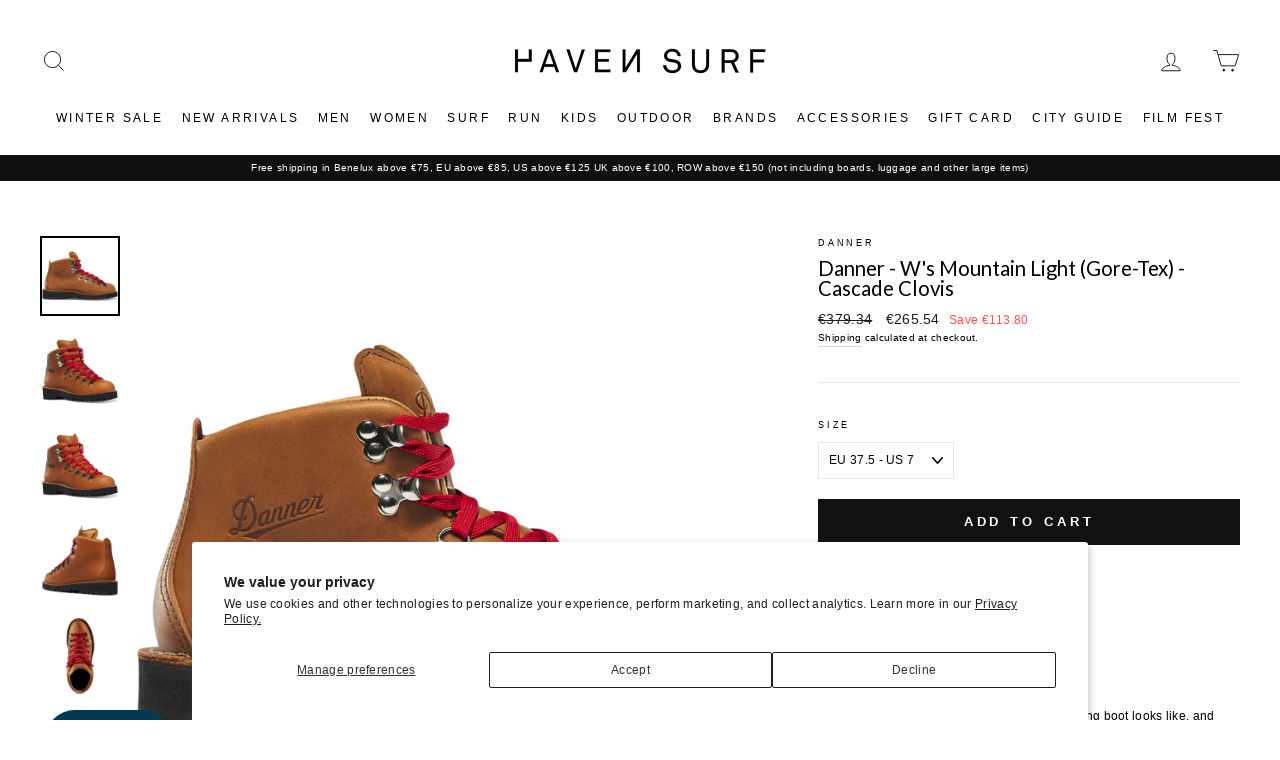

--- FILE ---
content_type: text/html; charset=utf-8
request_url: https://havensurf.com/en-us/products/danner-ws-mountain-light-gore-tex-cascade-clovis
body_size: 46813
content:
<!doctype html>
<html class="no-js" lang="en">

  <meta name="google-site-verification" content="vAez0uSBAqUNMARTGxnyZGsayqknwmaxq3wjUY9vNAE" />

  <meta charset="utf-8">
  <meta http-equiv="X-UA-Compatible" content="IE=edge,chrome=1">
  <meta name="viewport" content="width=device-width,initial-scale=1">
  <meta name="theme-color" content="#111111">
  <link rel="canonical" href="https://havensurf.com/en-us/products/danner-ws-mountain-light-gore-tex-cascade-clovis"><link rel="shortcut icon" href="//havensurf.com/cdn/shop/files/ezgif.com-webp-to-png_1_32x32.png?v=1613543731" type="image/png" /><title>Danner - W&#39;s Mountain Light (Gore-Tex) - Cascade Clovis
&ndash; Haven Surf
</title>
<meta name="description" content="Overview 40+ YEARS OF HIKING BOOT GREATNESS Ask a seasoned backpacker what the ideal hiking boot looks like, and you&#39;re bound to hear a description of the Mountain Light. That&#39;s because for over 30 years, the Mountain Light set the standard for every new product that hit the market. And in all that time, nothing ever d"><meta property="og:site_name" content="Haven Surf">
  <meta property="og:url" content="https://havensurf.com/en-us/products/danner-ws-mountain-light-gore-tex-cascade-clovis">
  <meta property="og:title" content="Danner - W&#39;s Mountain Light (Gore-Tex) - Cascade Clovis">
  <meta property="og:type" content="product">
  <meta property="og:description" content="Overview 40+ YEARS OF HIKING BOOT GREATNESS Ask a seasoned backpacker what the ideal hiking boot looks like, and you&#39;re bound to hear a description of the Mountain Light. That&#39;s because for over 30 years, the Mountain Light set the standard for every new product that hit the market. And in all that time, nothing ever d"><meta property="og:image" content="http://havensurf.com/cdn/shop/products/31545_1200x1200.jpg?v=1658241194"><meta property="og:image" content="http://havensurf.com/cdn/shop/products/31545_Q_1200x1200.jpg?v=1658241200"><meta property="og:image" content="http://havensurf.com/cdn/shop/products/31545_RoundRed_1200x1200.jpg?v=1658241217">
  <meta property="og:image:secure_url" content="https://havensurf.com/cdn/shop/products/31545_1200x1200.jpg?v=1658241194"><meta property="og:image:secure_url" content="https://havensurf.com/cdn/shop/products/31545_Q_1200x1200.jpg?v=1658241200"><meta property="og:image:secure_url" content="https://havensurf.com/cdn/shop/products/31545_RoundRed_1200x1200.jpg?v=1658241217">
  <meta name="twitter:site" content="@">
  <meta name="twitter:card" content="summary_large_image">
  <meta name="twitter:title" content="Danner - W's Mountain Light (Gore-Tex) - Cascade Clovis">
  <meta name="twitter:description" content="Overview 40+ YEARS OF HIKING BOOT GREATNESS Ask a seasoned backpacker what the ideal hiking boot looks like, and you&#39;re bound to hear a description of the Mountain Light. That&#39;s because for over 30 years, the Mountain Light set the standard for every new product that hit the market. And in all that time, nothing ever d">
<style data-shopify>
  @font-face {
  font-family: Lato;
  font-weight: 400;
  font-style: normal;
  src: url("//havensurf.com/cdn/fonts/lato/lato_n4.c3b93d431f0091c8be23185e15c9d1fee1e971c5.woff2") format("woff2"),
       url("//havensurf.com/cdn/fonts/lato/lato_n4.d5c00c781efb195594fd2fd4ad04f7882949e327.woff") format("woff");
}

  

  
  
  
</style>
<link href="//havensurf.com/cdn/shop/t/32/assets/theme.css?v=76824856639837018811760106908" rel="stylesheet" type="text/css" media="all" />
<style data-shopify>
  :root {
    --typeHeaderPrimary: Lato;
    --typeHeaderFallback: sans-serif;
    --typeHeaderSize: 24px;
    --typeHeaderWeight: 400;
    --typeHeaderLineHeight: 1;
    --typeHeaderSpacing: 0.0em;

    --typeBasePrimary:Helvetica;
    --typeBaseFallback:Arial, sans-serif;
    --typeBaseSize: 12px;
    --typeBaseWeight: 400;
    --typeBaseSpacing: 0.025em;
    --typeBaseLineHeight: 1.6;

    --typeCollectionTitle: 18px;

    --iconWeight: 2px;
    --iconLinecaps: miter;

    
      --buttonRadius: 0px;
    

    --colorGridOverlayOpacity: 0.1;
  }
}
</style>
<script>
    document.documentElement.className = document.documentElement.className.replace('no-js', 'js');

    window.theme = window.theme || {};
    theme.routes = {
      cart: "/en-us/cart",
      cartAdd: "/en-us/cart/add.js",
      cartChange: "/en-us/cart/change"
    };
    theme.strings = {
      soldOut: "Sold Out",
      unavailable: "Unavailable",
      stockLabel: "Only [count] items in stock!",
      willNotShipUntil: "Will not ship until [date]",
      willBeInStockAfter: "Will be in stock after [date]",
      waitingForStock: "Inventory on the way",
      savePrice: "Save [saved_amount]",
      cartEmpty: "Your cart is currently empty.",
      cartTermsConfirmation: "You must agree with the terms and conditions of sales to check out"
    };
    theme.settings = {
      dynamicVariantsEnable: true,
      dynamicVariantType: "dropdown",
      cartType: "drawer",
      moneyFormat: "€{{amount}}",
      saveType: "dollar",
      recentlyViewedEnabled: false,
      predictiveSearch: true,
      predictiveSearchType: "product,article,page,collection",
      inventoryThreshold: 10,
      quickView: false,
      themeName: 'Impulse',
      themeVersion: "3.2.3"
    };
  </script>

  <script>window.performance && window.performance.mark && window.performance.mark('shopify.content_for_header.start');</script><meta name="facebook-domain-verification" content="pi811gkbsh8ag8e14sy3g2t85wci5z">
<meta id="shopify-digital-wallet" name="shopify-digital-wallet" content="/11693076/digital_wallets/dialog">
<meta name="shopify-checkout-api-token" content="26d8d22626480d40f4e0070bb6ba7b2c">
<link rel="alternate" hreflang="x-default" href="https://havensurf.com/products/danner-ws-mountain-light-gore-tex-cascade-clovis">
<link rel="alternate" hreflang="en" href="https://havensurf.com/products/danner-ws-mountain-light-gore-tex-cascade-clovis">
<link rel="alternate" hreflang="en-GB" href="https://havensurf.com/en-gb/products/danner-ws-mountain-light-gore-tex-cascade-clovis">
<link rel="alternate" hreflang="en-US" href="https://havensurf.com/en-us/products/danner-ws-mountain-light-gore-tex-cascade-clovis">
<link rel="alternate" type="application/json+oembed" href="https://havensurf.com/en-us/products/danner-ws-mountain-light-gore-tex-cascade-clovis.oembed">
<script async="async" src="/checkouts/internal/preloads.js?locale=en-US"></script>
<link rel="preconnect" href="https://shop.app" crossorigin="anonymous">
<script async="async" src="https://shop.app/checkouts/internal/preloads.js?locale=en-US&shop_id=11693076" crossorigin="anonymous"></script>
<script id="apple-pay-shop-capabilities" type="application/json">{"shopId":11693076,"countryCode":"BE","currencyCode":"EUR","merchantCapabilities":["supports3DS"],"merchantId":"gid:\/\/shopify\/Shop\/11693076","merchantName":"Haven Surf","requiredBillingContactFields":["postalAddress","email","phone"],"requiredShippingContactFields":["postalAddress","email","phone"],"shippingType":"shipping","supportedNetworks":["visa","maestro","masterCard","amex"],"total":{"type":"pending","label":"Haven Surf","amount":"1.00"},"shopifyPaymentsEnabled":true,"supportsSubscriptions":true}</script>
<script id="shopify-features" type="application/json">{"accessToken":"26d8d22626480d40f4e0070bb6ba7b2c","betas":["rich-media-storefront-analytics"],"domain":"havensurf.com","predictiveSearch":true,"shopId":11693076,"locale":"en"}</script>
<script>var Shopify = Shopify || {};
Shopify.shop = "havensurf.myshopify.com";
Shopify.locale = "en";
Shopify.currency = {"active":"EUR","rate":"1.0"};
Shopify.country = "US";
Shopify.theme = {"name":"FTB Theme","id":83299762242,"schema_name":"Dawn","schema_version":"7.0.1","theme_store_id":null,"role":"main"};
Shopify.theme.handle = "null";
Shopify.theme.style = {"id":null,"handle":null};
Shopify.cdnHost = "havensurf.com/cdn";
Shopify.routes = Shopify.routes || {};
Shopify.routes.root = "/en-us/";</script>
<script type="module">!function(o){(o.Shopify=o.Shopify||{}).modules=!0}(window);</script>
<script>!function(o){function n(){var o=[];function n(){o.push(Array.prototype.slice.apply(arguments))}return n.q=o,n}var t=o.Shopify=o.Shopify||{};t.loadFeatures=n(),t.autoloadFeatures=n()}(window);</script>
<script>
  window.ShopifyPay = window.ShopifyPay || {};
  window.ShopifyPay.apiHost = "shop.app\/pay";
  window.ShopifyPay.redirectState = null;
</script>
<script id="shop-js-analytics" type="application/json">{"pageType":"product"}</script>
<script defer="defer" async type="module" src="//havensurf.com/cdn/shopifycloud/shop-js/modules/v2/client.init-shop-cart-sync_BT-GjEfc.en.esm.js"></script>
<script defer="defer" async type="module" src="//havensurf.com/cdn/shopifycloud/shop-js/modules/v2/chunk.common_D58fp_Oc.esm.js"></script>
<script defer="defer" async type="module" src="//havensurf.com/cdn/shopifycloud/shop-js/modules/v2/chunk.modal_xMitdFEc.esm.js"></script>
<script type="module">
  await import("//havensurf.com/cdn/shopifycloud/shop-js/modules/v2/client.init-shop-cart-sync_BT-GjEfc.en.esm.js");
await import("//havensurf.com/cdn/shopifycloud/shop-js/modules/v2/chunk.common_D58fp_Oc.esm.js");
await import("//havensurf.com/cdn/shopifycloud/shop-js/modules/v2/chunk.modal_xMitdFEc.esm.js");

  window.Shopify.SignInWithShop?.initShopCartSync?.({"fedCMEnabled":true,"windoidEnabled":true});

</script>
<script>
  window.Shopify = window.Shopify || {};
  if (!window.Shopify.featureAssets) window.Shopify.featureAssets = {};
  window.Shopify.featureAssets['shop-js'] = {"shop-cart-sync":["modules/v2/client.shop-cart-sync_DZOKe7Ll.en.esm.js","modules/v2/chunk.common_D58fp_Oc.esm.js","modules/v2/chunk.modal_xMitdFEc.esm.js"],"init-fed-cm":["modules/v2/client.init-fed-cm_B6oLuCjv.en.esm.js","modules/v2/chunk.common_D58fp_Oc.esm.js","modules/v2/chunk.modal_xMitdFEc.esm.js"],"shop-cash-offers":["modules/v2/client.shop-cash-offers_D2sdYoxE.en.esm.js","modules/v2/chunk.common_D58fp_Oc.esm.js","modules/v2/chunk.modal_xMitdFEc.esm.js"],"shop-login-button":["modules/v2/client.shop-login-button_QeVjl5Y3.en.esm.js","modules/v2/chunk.common_D58fp_Oc.esm.js","modules/v2/chunk.modal_xMitdFEc.esm.js"],"pay-button":["modules/v2/client.pay-button_DXTOsIq6.en.esm.js","modules/v2/chunk.common_D58fp_Oc.esm.js","modules/v2/chunk.modal_xMitdFEc.esm.js"],"shop-button":["modules/v2/client.shop-button_DQZHx9pm.en.esm.js","modules/v2/chunk.common_D58fp_Oc.esm.js","modules/v2/chunk.modal_xMitdFEc.esm.js"],"avatar":["modules/v2/client.avatar_BTnouDA3.en.esm.js"],"init-windoid":["modules/v2/client.init-windoid_CR1B-cfM.en.esm.js","modules/v2/chunk.common_D58fp_Oc.esm.js","modules/v2/chunk.modal_xMitdFEc.esm.js"],"init-shop-for-new-customer-accounts":["modules/v2/client.init-shop-for-new-customer-accounts_C_vY_xzh.en.esm.js","modules/v2/client.shop-login-button_QeVjl5Y3.en.esm.js","modules/v2/chunk.common_D58fp_Oc.esm.js","modules/v2/chunk.modal_xMitdFEc.esm.js"],"init-shop-email-lookup-coordinator":["modules/v2/client.init-shop-email-lookup-coordinator_BI7n9ZSv.en.esm.js","modules/v2/chunk.common_D58fp_Oc.esm.js","modules/v2/chunk.modal_xMitdFEc.esm.js"],"init-shop-cart-sync":["modules/v2/client.init-shop-cart-sync_BT-GjEfc.en.esm.js","modules/v2/chunk.common_D58fp_Oc.esm.js","modules/v2/chunk.modal_xMitdFEc.esm.js"],"shop-toast-manager":["modules/v2/client.shop-toast-manager_DiYdP3xc.en.esm.js","modules/v2/chunk.common_D58fp_Oc.esm.js","modules/v2/chunk.modal_xMitdFEc.esm.js"],"init-customer-accounts":["modules/v2/client.init-customer-accounts_D9ZNqS-Q.en.esm.js","modules/v2/client.shop-login-button_QeVjl5Y3.en.esm.js","modules/v2/chunk.common_D58fp_Oc.esm.js","modules/v2/chunk.modal_xMitdFEc.esm.js"],"init-customer-accounts-sign-up":["modules/v2/client.init-customer-accounts-sign-up_iGw4briv.en.esm.js","modules/v2/client.shop-login-button_QeVjl5Y3.en.esm.js","modules/v2/chunk.common_D58fp_Oc.esm.js","modules/v2/chunk.modal_xMitdFEc.esm.js"],"shop-follow-button":["modules/v2/client.shop-follow-button_CqMgW2wH.en.esm.js","modules/v2/chunk.common_D58fp_Oc.esm.js","modules/v2/chunk.modal_xMitdFEc.esm.js"],"checkout-modal":["modules/v2/client.checkout-modal_xHeaAweL.en.esm.js","modules/v2/chunk.common_D58fp_Oc.esm.js","modules/v2/chunk.modal_xMitdFEc.esm.js"],"shop-login":["modules/v2/client.shop-login_D91U-Q7h.en.esm.js","modules/v2/chunk.common_D58fp_Oc.esm.js","modules/v2/chunk.modal_xMitdFEc.esm.js"],"lead-capture":["modules/v2/client.lead-capture_BJmE1dJe.en.esm.js","modules/v2/chunk.common_D58fp_Oc.esm.js","modules/v2/chunk.modal_xMitdFEc.esm.js"],"payment-terms":["modules/v2/client.payment-terms_Ci9AEqFq.en.esm.js","modules/v2/chunk.common_D58fp_Oc.esm.js","modules/v2/chunk.modal_xMitdFEc.esm.js"]};
</script>
<script>(function() {
  var isLoaded = false;
  function asyncLoad() {
    if (isLoaded) return;
    isLoaded = true;
    var urls = ["https:\/\/inffuse-platform.appspot.com\/plugins\/shopify\/loader.js?app=calendar\u0026shop=havensurf.myshopify.com\u0026shop=havensurf.myshopify.com","\/\/shopify.privy.com\/widget.js?shop=havensurf.myshopify.com","\/\/www.powr.io\/powr.js?powr-token=havensurf.myshopify.com\u0026external-type=shopify\u0026shop=havensurf.myshopify.com"];
    for (var i = 0; i < urls.length; i++) {
      var s = document.createElement('script');
      s.type = 'text/javascript';
      s.async = true;
      s.src = urls[i];
      var x = document.getElementsByTagName('script')[0];
      x.parentNode.insertBefore(s, x);
    }
  };
  if(window.attachEvent) {
    window.attachEvent('onload', asyncLoad);
  } else {
    window.addEventListener('load', asyncLoad, false);
  }
})();</script>
<script id="__st">var __st={"a":11693076,"offset":3600,"reqid":"95df1d8f-7034-43c5-9fbd-70ecc4fd9ce0-1769091164","pageurl":"havensurf.com\/en-us\/products\/danner-ws-mountain-light-gore-tex-cascade-clovis","u":"9dc73dfb4ca0","p":"product","rtyp":"product","rid":7704083267820};</script>
<script>window.ShopifyPaypalV4VisibilityTracking = true;</script>
<script id="captcha-bootstrap">!function(){'use strict';const t='contact',e='account',n='new_comment',o=[[t,t],['blogs',n],['comments',n],[t,'customer']],c=[[e,'customer_login'],[e,'guest_login'],[e,'recover_customer_password'],[e,'create_customer']],r=t=>t.map((([t,e])=>`form[action*='/${t}']:not([data-nocaptcha='true']) input[name='form_type'][value='${e}']`)).join(','),a=t=>()=>t?[...document.querySelectorAll(t)].map((t=>t.form)):[];function s(){const t=[...o],e=r(t);return a(e)}const i='password',u='form_key',d=['recaptcha-v3-token','g-recaptcha-response','h-captcha-response',i],f=()=>{try{return window.sessionStorage}catch{return}},m='__shopify_v',_=t=>t.elements[u];function p(t,e,n=!1){try{const o=window.sessionStorage,c=JSON.parse(o.getItem(e)),{data:r}=function(t){const{data:e,action:n}=t;return t[m]||n?{data:e,action:n}:{data:t,action:n}}(c);for(const[e,n]of Object.entries(r))t.elements[e]&&(t.elements[e].value=n);n&&o.removeItem(e)}catch(o){console.error('form repopulation failed',{error:o})}}const l='form_type',E='cptcha';function T(t){t.dataset[E]=!0}const w=window,h=w.document,L='Shopify',v='ce_forms',y='captcha';let A=!1;((t,e)=>{const n=(g='f06e6c50-85a8-45c8-87d0-21a2b65856fe',I='https://cdn.shopify.com/shopifycloud/storefront-forms-hcaptcha/ce_storefront_forms_captcha_hcaptcha.v1.5.2.iife.js',D={infoText:'Protected by hCaptcha',privacyText:'Privacy',termsText:'Terms'},(t,e,n)=>{const o=w[L][v],c=o.bindForm;if(c)return c(t,g,e,D).then(n);var r;o.q.push([[t,g,e,D],n]),r=I,A||(h.body.append(Object.assign(h.createElement('script'),{id:'captcha-provider',async:!0,src:r})),A=!0)});var g,I,D;w[L]=w[L]||{},w[L][v]=w[L][v]||{},w[L][v].q=[],w[L][y]=w[L][y]||{},w[L][y].protect=function(t,e){n(t,void 0,e),T(t)},Object.freeze(w[L][y]),function(t,e,n,w,h,L){const[v,y,A,g]=function(t,e,n){const i=e?o:[],u=t?c:[],d=[...i,...u],f=r(d),m=r(i),_=r(d.filter((([t,e])=>n.includes(e))));return[a(f),a(m),a(_),s()]}(w,h,L),I=t=>{const e=t.target;return e instanceof HTMLFormElement?e:e&&e.form},D=t=>v().includes(t);t.addEventListener('submit',(t=>{const e=I(t);if(!e)return;const n=D(e)&&!e.dataset.hcaptchaBound&&!e.dataset.recaptchaBound,o=_(e),c=g().includes(e)&&(!o||!o.value);(n||c)&&t.preventDefault(),c&&!n&&(function(t){try{if(!f())return;!function(t){const e=f();if(!e)return;const n=_(t);if(!n)return;const o=n.value;o&&e.removeItem(o)}(t);const e=Array.from(Array(32),(()=>Math.random().toString(36)[2])).join('');!function(t,e){_(t)||t.append(Object.assign(document.createElement('input'),{type:'hidden',name:u})),t.elements[u].value=e}(t,e),function(t,e){const n=f();if(!n)return;const o=[...t.querySelectorAll(`input[type='${i}']`)].map((({name:t})=>t)),c=[...d,...o],r={};for(const[a,s]of new FormData(t).entries())c.includes(a)||(r[a]=s);n.setItem(e,JSON.stringify({[m]:1,action:t.action,data:r}))}(t,e)}catch(e){console.error('failed to persist form',e)}}(e),e.submit())}));const S=(t,e)=>{t&&!t.dataset[E]&&(n(t,e.some((e=>e===t))),T(t))};for(const o of['focusin','change'])t.addEventListener(o,(t=>{const e=I(t);D(e)&&S(e,y())}));const B=e.get('form_key'),M=e.get(l),P=B&&M;t.addEventListener('DOMContentLoaded',(()=>{const t=y();if(P)for(const e of t)e.elements[l].value===M&&p(e,B);[...new Set([...A(),...v().filter((t=>'true'===t.dataset.shopifyCaptcha))])].forEach((e=>S(e,t)))}))}(h,new URLSearchParams(w.location.search),n,t,e,['guest_login'])})(!0,!0)}();</script>
<script integrity="sha256-4kQ18oKyAcykRKYeNunJcIwy7WH5gtpwJnB7kiuLZ1E=" data-source-attribution="shopify.loadfeatures" defer="defer" src="//havensurf.com/cdn/shopifycloud/storefront/assets/storefront/load_feature-a0a9edcb.js" crossorigin="anonymous"></script>
<script crossorigin="anonymous" defer="defer" src="//havensurf.com/cdn/shopifycloud/storefront/assets/shopify_pay/storefront-65b4c6d7.js?v=20250812"></script>
<script data-source-attribution="shopify.dynamic_checkout.dynamic.init">var Shopify=Shopify||{};Shopify.PaymentButton=Shopify.PaymentButton||{isStorefrontPortableWallets:!0,init:function(){window.Shopify.PaymentButton.init=function(){};var t=document.createElement("script");t.src="https://havensurf.com/cdn/shopifycloud/portable-wallets/latest/portable-wallets.en.js",t.type="module",document.head.appendChild(t)}};
</script>
<script data-source-attribution="shopify.dynamic_checkout.buyer_consent">
  function portableWalletsHideBuyerConsent(e){var t=document.getElementById("shopify-buyer-consent"),n=document.getElementById("shopify-subscription-policy-button");t&&n&&(t.classList.add("hidden"),t.setAttribute("aria-hidden","true"),n.removeEventListener("click",e))}function portableWalletsShowBuyerConsent(e){var t=document.getElementById("shopify-buyer-consent"),n=document.getElementById("shopify-subscription-policy-button");t&&n&&(t.classList.remove("hidden"),t.removeAttribute("aria-hidden"),n.addEventListener("click",e))}window.Shopify?.PaymentButton&&(window.Shopify.PaymentButton.hideBuyerConsent=portableWalletsHideBuyerConsent,window.Shopify.PaymentButton.showBuyerConsent=portableWalletsShowBuyerConsent);
</script>
<script data-source-attribution="shopify.dynamic_checkout.cart.bootstrap">document.addEventListener("DOMContentLoaded",(function(){function t(){return document.querySelector("shopify-accelerated-checkout-cart, shopify-accelerated-checkout")}if(t())Shopify.PaymentButton.init();else{new MutationObserver((function(e,n){t()&&(Shopify.PaymentButton.init(),n.disconnect())})).observe(document.body,{childList:!0,subtree:!0})}}));
</script>
<script id='scb4127' type='text/javascript' async='' src='https://havensurf.com/cdn/shopifycloud/privacy-banner/storefront-banner.js'></script><link id="shopify-accelerated-checkout-styles" rel="stylesheet" media="screen" href="https://havensurf.com/cdn/shopifycloud/portable-wallets/latest/accelerated-checkout-backwards-compat.css" crossorigin="anonymous">
<style id="shopify-accelerated-checkout-cart">
        #shopify-buyer-consent {
  margin-top: 1em;
  display: inline-block;
  width: 100%;
}

#shopify-buyer-consent.hidden {
  display: none;
}

#shopify-subscription-policy-button {
  background: none;
  border: none;
  padding: 0;
  text-decoration: underline;
  font-size: inherit;
  cursor: pointer;
}

#shopify-subscription-policy-button::before {
  box-shadow: none;
}

      </style>

<script>window.performance && window.performance.mark && window.performance.mark('shopify.content_for_header.end');</script>

  <script src="//havensurf.com/cdn/shop/t/32/assets/vendor-scripts-v6.js" defer="defer"></script>

  

  <script src="//havensurf.com/cdn/shop/t/32/assets/theme.js?v=133464376506486171011596630969" defer="defer"></script><meta name="facebook-domain-verification" content="w18gudbn682orovn4x57sfsw23aqur" />   

 <script defer>

  /**
   * IMPORTANT!
   * Do not edit this file. Any changes made could be overwritten by at
   * any time. If you need assistance, please reach out to us at support@gist-apps.com.
   */

  if (typeof(GIST) == 'undefined') {
    window.GIST = GIST = {};
  }
  if (typeof(GIST.f) == 'undefined') {
    GIST.f = {};
  }


</script>


<script type="text/javascript" src="https://cdn.giftcardpro.app/build/storefront/storefront.js" defer></script>
<link rel="stylesheet" type="text/css" href="https://cdn.giftcardpro.app/build/storefront/storefront.css">


  	 
<!-- BEGIN app block: shopify://apps/klaviyo-email-marketing-sms/blocks/klaviyo-onsite-embed/2632fe16-c075-4321-a88b-50b567f42507 -->












  <script async src="https://static.klaviyo.com/onsite/js/U3BcpU/klaviyo.js?company_id=U3BcpU"></script>
  <script>!function(){if(!window.klaviyo){window._klOnsite=window._klOnsite||[];try{window.klaviyo=new Proxy({},{get:function(n,i){return"push"===i?function(){var n;(n=window._klOnsite).push.apply(n,arguments)}:function(){for(var n=arguments.length,o=new Array(n),w=0;w<n;w++)o[w]=arguments[w];var t="function"==typeof o[o.length-1]?o.pop():void 0,e=new Promise((function(n){window._klOnsite.push([i].concat(o,[function(i){t&&t(i),n(i)}]))}));return e}}})}catch(n){window.klaviyo=window.klaviyo||[],window.klaviyo.push=function(){var n;(n=window._klOnsite).push.apply(n,arguments)}}}}();</script>

  
    <script id="viewed_product">
      if (item == null) {
        var _learnq = _learnq || [];

        var MetafieldReviews = null
        var MetafieldYotpoRating = null
        var MetafieldYotpoCount = null
        var MetafieldLooxRating = null
        var MetafieldLooxCount = null
        var okendoProduct = null
        var okendoProductReviewCount = null
        var okendoProductReviewAverageValue = null
        try {
          // The following fields are used for Customer Hub recently viewed in order to add reviews.
          // This information is not part of __kla_viewed. Instead, it is part of __kla_viewed_reviewed_items
          MetafieldReviews = {};
          MetafieldYotpoRating = null
          MetafieldYotpoCount = null
          MetafieldLooxRating = null
          MetafieldLooxCount = null

          okendoProduct = null
          // If the okendo metafield is not legacy, it will error, which then requires the new json formatted data
          if (okendoProduct && 'error' in okendoProduct) {
            okendoProduct = null
          }
          okendoProductReviewCount = okendoProduct ? okendoProduct.reviewCount : null
          okendoProductReviewAverageValue = okendoProduct ? okendoProduct.reviewAverageValue : null
        } catch (error) {
          console.error('Error in Klaviyo onsite reviews tracking:', error);
        }

        var item = {
          Name: "Danner - W's Mountain Light (Gore-Tex) - Cascade Clovis",
          ProductID: 7704083267820,
          Categories: ["21% Tax override","Accessories","Accessories Footwear","all","Danner","dannertempsale","Footwear Women","Sales Accessories","Sales Corner","Sales Footwear","SALESCORNER Test","SC20","Softgoods","Women"],
          ImageURL: "https://havensurf.com/cdn/shop/products/31545_grande.jpg?v=1658241194",
          URL: "https://havensurf.com/en-us/products/danner-ws-mountain-light-gore-tex-cascade-clovis",
          Brand: "Danner",
          Price: "€265.54",
          Value: "265.54",
          CompareAtPrice: "€379.34"
        };
        _learnq.push(['track', 'Viewed Product', item]);
        _learnq.push(['trackViewedItem', {
          Title: item.Name,
          ItemId: item.ProductID,
          Categories: item.Categories,
          ImageUrl: item.ImageURL,
          Url: item.URL,
          Metadata: {
            Brand: item.Brand,
            Price: item.Price,
            Value: item.Value,
            CompareAtPrice: item.CompareAtPrice
          },
          metafields:{
            reviews: MetafieldReviews,
            yotpo:{
              rating: MetafieldYotpoRating,
              count: MetafieldYotpoCount,
            },
            loox:{
              rating: MetafieldLooxRating,
              count: MetafieldLooxCount,
            },
            okendo: {
              rating: okendoProductReviewAverageValue,
              count: okendoProductReviewCount,
            }
          }
        }]);
      }
    </script>
  




  <script>
    window.klaviyoReviewsProductDesignMode = false
  </script>







<!-- END app block --><link href="https://monorail-edge.shopifysvc.com" rel="dns-prefetch">
<script>(function(){if ("sendBeacon" in navigator && "performance" in window) {try {var session_token_from_headers = performance.getEntriesByType('navigation')[0].serverTiming.find(x => x.name == '_s').description;} catch {var session_token_from_headers = undefined;}var session_cookie_matches = document.cookie.match(/_shopify_s=([^;]*)/);var session_token_from_cookie = session_cookie_matches && session_cookie_matches.length === 2 ? session_cookie_matches[1] : "";var session_token = session_token_from_headers || session_token_from_cookie || "";function handle_abandonment_event(e) {var entries = performance.getEntries().filter(function(entry) {return /monorail-edge.shopifysvc.com/.test(entry.name);});if (!window.abandonment_tracked && entries.length === 0) {window.abandonment_tracked = true;var currentMs = Date.now();var navigation_start = performance.timing.navigationStart;var payload = {shop_id: 11693076,url: window.location.href,navigation_start,duration: currentMs - navigation_start,session_token,page_type: "product"};window.navigator.sendBeacon("https://monorail-edge.shopifysvc.com/v1/produce", JSON.stringify({schema_id: "online_store_buyer_site_abandonment/1.1",payload: payload,metadata: {event_created_at_ms: currentMs,event_sent_at_ms: currentMs}}));}}window.addEventListener('pagehide', handle_abandonment_event);}}());</script>
<script id="web-pixels-manager-setup">(function e(e,d,r,n,o){if(void 0===o&&(o={}),!Boolean(null===(a=null===(i=window.Shopify)||void 0===i?void 0:i.analytics)||void 0===a?void 0:a.replayQueue)){var i,a;window.Shopify=window.Shopify||{};var t=window.Shopify;t.analytics=t.analytics||{};var s=t.analytics;s.replayQueue=[],s.publish=function(e,d,r){return s.replayQueue.push([e,d,r]),!0};try{self.performance.mark("wpm:start")}catch(e){}var l=function(){var e={modern:/Edge?\/(1{2}[4-9]|1[2-9]\d|[2-9]\d{2}|\d{4,})\.\d+(\.\d+|)|Firefox\/(1{2}[4-9]|1[2-9]\d|[2-9]\d{2}|\d{4,})\.\d+(\.\d+|)|Chrom(ium|e)\/(9{2}|\d{3,})\.\d+(\.\d+|)|(Maci|X1{2}).+ Version\/(15\.\d+|(1[6-9]|[2-9]\d|\d{3,})\.\d+)([,.]\d+|)( \(\w+\)|)( Mobile\/\w+|) Safari\/|Chrome.+OPR\/(9{2}|\d{3,})\.\d+\.\d+|(CPU[ +]OS|iPhone[ +]OS|CPU[ +]iPhone|CPU IPhone OS|CPU iPad OS)[ +]+(15[._]\d+|(1[6-9]|[2-9]\d|\d{3,})[._]\d+)([._]\d+|)|Android:?[ /-](13[3-9]|1[4-9]\d|[2-9]\d{2}|\d{4,})(\.\d+|)(\.\d+|)|Android.+Firefox\/(13[5-9]|1[4-9]\d|[2-9]\d{2}|\d{4,})\.\d+(\.\d+|)|Android.+Chrom(ium|e)\/(13[3-9]|1[4-9]\d|[2-9]\d{2}|\d{4,})\.\d+(\.\d+|)|SamsungBrowser\/([2-9]\d|\d{3,})\.\d+/,legacy:/Edge?\/(1[6-9]|[2-9]\d|\d{3,})\.\d+(\.\d+|)|Firefox\/(5[4-9]|[6-9]\d|\d{3,})\.\d+(\.\d+|)|Chrom(ium|e)\/(5[1-9]|[6-9]\d|\d{3,})\.\d+(\.\d+|)([\d.]+$|.*Safari\/(?![\d.]+ Edge\/[\d.]+$))|(Maci|X1{2}).+ Version\/(10\.\d+|(1[1-9]|[2-9]\d|\d{3,})\.\d+)([,.]\d+|)( \(\w+\)|)( Mobile\/\w+|) Safari\/|Chrome.+OPR\/(3[89]|[4-9]\d|\d{3,})\.\d+\.\d+|(CPU[ +]OS|iPhone[ +]OS|CPU[ +]iPhone|CPU IPhone OS|CPU iPad OS)[ +]+(10[._]\d+|(1[1-9]|[2-9]\d|\d{3,})[._]\d+)([._]\d+|)|Android:?[ /-](13[3-9]|1[4-9]\d|[2-9]\d{2}|\d{4,})(\.\d+|)(\.\d+|)|Mobile Safari.+OPR\/([89]\d|\d{3,})\.\d+\.\d+|Android.+Firefox\/(13[5-9]|1[4-9]\d|[2-9]\d{2}|\d{4,})\.\d+(\.\d+|)|Android.+Chrom(ium|e)\/(13[3-9]|1[4-9]\d|[2-9]\d{2}|\d{4,})\.\d+(\.\d+|)|Android.+(UC? ?Browser|UCWEB|U3)[ /]?(15\.([5-9]|\d{2,})|(1[6-9]|[2-9]\d|\d{3,})\.\d+)\.\d+|SamsungBrowser\/(5\.\d+|([6-9]|\d{2,})\.\d+)|Android.+MQ{2}Browser\/(14(\.(9|\d{2,})|)|(1[5-9]|[2-9]\d|\d{3,})(\.\d+|))(\.\d+|)|K[Aa][Ii]OS\/(3\.\d+|([4-9]|\d{2,})\.\d+)(\.\d+|)/},d=e.modern,r=e.legacy,n=navigator.userAgent;return n.match(d)?"modern":n.match(r)?"legacy":"unknown"}(),u="modern"===l?"modern":"legacy",c=(null!=n?n:{modern:"",legacy:""})[u],f=function(e){return[e.baseUrl,"/wpm","/b",e.hashVersion,"modern"===e.buildTarget?"m":"l",".js"].join("")}({baseUrl:d,hashVersion:r,buildTarget:u}),m=function(e){var d=e.version,r=e.bundleTarget,n=e.surface,o=e.pageUrl,i=e.monorailEndpoint;return{emit:function(e){var a=e.status,t=e.errorMsg,s=(new Date).getTime(),l=JSON.stringify({metadata:{event_sent_at_ms:s},events:[{schema_id:"web_pixels_manager_load/3.1",payload:{version:d,bundle_target:r,page_url:o,status:a,surface:n,error_msg:t},metadata:{event_created_at_ms:s}}]});if(!i)return console&&console.warn&&console.warn("[Web Pixels Manager] No Monorail endpoint provided, skipping logging."),!1;try{return self.navigator.sendBeacon.bind(self.navigator)(i,l)}catch(e){}var u=new XMLHttpRequest;try{return u.open("POST",i,!0),u.setRequestHeader("Content-Type","text/plain"),u.send(l),!0}catch(e){return console&&console.warn&&console.warn("[Web Pixels Manager] Got an unhandled error while logging to Monorail."),!1}}}}({version:r,bundleTarget:l,surface:e.surface,pageUrl:self.location.href,monorailEndpoint:e.monorailEndpoint});try{o.browserTarget=l,function(e){var d=e.src,r=e.async,n=void 0===r||r,o=e.onload,i=e.onerror,a=e.sri,t=e.scriptDataAttributes,s=void 0===t?{}:t,l=document.createElement("script"),u=document.querySelector("head"),c=document.querySelector("body");if(l.async=n,l.src=d,a&&(l.integrity=a,l.crossOrigin="anonymous"),s)for(var f in s)if(Object.prototype.hasOwnProperty.call(s,f))try{l.dataset[f]=s[f]}catch(e){}if(o&&l.addEventListener("load",o),i&&l.addEventListener("error",i),u)u.appendChild(l);else{if(!c)throw new Error("Did not find a head or body element to append the script");c.appendChild(l)}}({src:f,async:!0,onload:function(){if(!function(){var e,d;return Boolean(null===(d=null===(e=window.Shopify)||void 0===e?void 0:e.analytics)||void 0===d?void 0:d.initialized)}()){var d=window.webPixelsManager.init(e)||void 0;if(d){var r=window.Shopify.analytics;r.replayQueue.forEach((function(e){var r=e[0],n=e[1],o=e[2];d.publishCustomEvent(r,n,o)})),r.replayQueue=[],r.publish=d.publishCustomEvent,r.visitor=d.visitor,r.initialized=!0}}},onerror:function(){return m.emit({status:"failed",errorMsg:"".concat(f," has failed to load")})},sri:function(e){var d=/^sha384-[A-Za-z0-9+/=]+$/;return"string"==typeof e&&d.test(e)}(c)?c:"",scriptDataAttributes:o}),m.emit({status:"loading"})}catch(e){m.emit({status:"failed",errorMsg:(null==e?void 0:e.message)||"Unknown error"})}}})({shopId: 11693076,storefrontBaseUrl: "https://havensurf.com",extensionsBaseUrl: "https://extensions.shopifycdn.com/cdn/shopifycloud/web-pixels-manager",monorailEndpoint: "https://monorail-edge.shopifysvc.com/unstable/produce_batch",surface: "storefront-renderer",enabledBetaFlags: ["2dca8a86"],webPixelsConfigList: [{"id":"3303211348","configuration":"{\"accountID\":\"U3BcpU\",\"webPixelConfig\":\"eyJlbmFibGVBZGRlZFRvQ2FydEV2ZW50cyI6IHRydWV9\"}","eventPayloadVersion":"v1","runtimeContext":"STRICT","scriptVersion":"524f6c1ee37bacdca7657a665bdca589","type":"APP","apiClientId":123074,"privacyPurposes":["ANALYTICS","MARKETING"],"dataSharingAdjustments":{"protectedCustomerApprovalScopes":["read_customer_address","read_customer_email","read_customer_name","read_customer_personal_data","read_customer_phone"]}},{"id":"1026457940","configuration":"{\"config\":\"{\\\"pixel_id\\\":\\\"G-HL6PYSDHJ5\\\",\\\"google_tag_ids\\\":[\\\"G-HL6PYSDHJ5\\\",\\\"AW-850532546\\\"],\\\"gtag_events\\\":[{\\\"type\\\":\\\"begin_checkout\\\",\\\"action_label\\\":[\\\"G-HL6PYSDHJ5\\\",\\\"AW-850532546\\\/YDKlCKub7aIaEMKxyJUD\\\"]},{\\\"type\\\":\\\"search\\\",\\\"action_label\\\":[\\\"G-HL6PYSDHJ5\\\",\\\"AW-850532546\\\/ISzlCKWb7aIaEMKxyJUD\\\"]},{\\\"type\\\":\\\"view_item\\\",\\\"action_label\\\":[\\\"G-HL6PYSDHJ5\\\",\\\"AW-850532546\\\/vxgZCKKb7aIaEMKxyJUD\\\"]},{\\\"type\\\":\\\"purchase\\\",\\\"action_label\\\":[\\\"G-HL6PYSDHJ5\\\",\\\"AW-850532546\\\/82t6CJyb7aIaEMKxyJUD\\\"]},{\\\"type\\\":\\\"page_view\\\",\\\"action_label\\\":[\\\"G-HL6PYSDHJ5\\\",\\\"AW-850532546\\\/Mv-dCJ-b7aIaEMKxyJUD\\\"]},{\\\"type\\\":\\\"add_payment_info\\\",\\\"action_label\\\":[\\\"G-HL6PYSDHJ5\\\",\\\"AW-850532546\\\/J_5OCK6b7aIaEMKxyJUD\\\"]},{\\\"type\\\":\\\"add_to_cart\\\",\\\"action_label\\\":[\\\"G-HL6PYSDHJ5\\\",\\\"AW-850532546\\\/wQnUCKib7aIaEMKxyJUD\\\"]}],\\\"enable_monitoring_mode\\\":false}\"}","eventPayloadVersion":"v1","runtimeContext":"OPEN","scriptVersion":"b2a88bafab3e21179ed38636efcd8a93","type":"APP","apiClientId":1780363,"privacyPurposes":[],"dataSharingAdjustments":{"protectedCustomerApprovalScopes":["read_customer_address","read_customer_email","read_customer_name","read_customer_personal_data","read_customer_phone"]}},{"id":"453116244","configuration":"{\"pixel_id\":\"1798409117523290\",\"pixel_type\":\"facebook_pixel\"}","eventPayloadVersion":"v1","runtimeContext":"OPEN","scriptVersion":"ca16bc87fe92b6042fbaa3acc2fbdaa6","type":"APP","apiClientId":2329312,"privacyPurposes":["ANALYTICS","MARKETING","SALE_OF_DATA"],"dataSharingAdjustments":{"protectedCustomerApprovalScopes":["read_customer_address","read_customer_email","read_customer_name","read_customer_personal_data","read_customer_phone"]}},{"id":"shopify-app-pixel","configuration":"{}","eventPayloadVersion":"v1","runtimeContext":"STRICT","scriptVersion":"0450","apiClientId":"shopify-pixel","type":"APP","privacyPurposes":["ANALYTICS","MARKETING"]},{"id":"shopify-custom-pixel","eventPayloadVersion":"v1","runtimeContext":"LAX","scriptVersion":"0450","apiClientId":"shopify-pixel","type":"CUSTOM","privacyPurposes":["ANALYTICS","MARKETING"]}],isMerchantRequest: false,initData: {"shop":{"name":"Haven Surf","paymentSettings":{"currencyCode":"EUR"},"myshopifyDomain":"havensurf.myshopify.com","countryCode":"BE","storefrontUrl":"https:\/\/havensurf.com\/en-us"},"customer":null,"cart":null,"checkout":null,"productVariants":[{"price":{"amount":265.54,"currencyCode":"EUR"},"product":{"title":"Danner - W's Mountain Light (Gore-Tex) - Cascade Clovis","vendor":"Danner","id":"7704083267820","untranslatedTitle":"Danner - W's Mountain Light (Gore-Tex) - Cascade Clovis","url":"\/en-us\/products\/danner-ws-mountain-light-gore-tex-cascade-clovis","type":"Shoes"},"id":"43027158597868","image":{"src":"\/\/havensurf.com\/cdn\/shop\/products\/31545.jpg?v=1658241194"},"sku":"31545-CASCLO-070","title":"EU 37.5 - US 7","untranslatedTitle":"EU 37.5 - US 7"},{"price":{"amount":265.54,"currencyCode":"EUR"},"product":{"title":"Danner - W's Mountain Light (Gore-Tex) - Cascade Clovis","vendor":"Danner","id":"7704083267820","untranslatedTitle":"Danner - W's Mountain Light (Gore-Tex) - Cascade Clovis","url":"\/en-us\/products\/danner-ws-mountain-light-gore-tex-cascade-clovis","type":"Shoes"},"id":"43027158630636","image":{"src":"\/\/havensurf.com\/cdn\/shop\/products\/31545.jpg?v=1658241194"},"sku":"31545-CASCLO-075","title":"EU 38 - US 7.5","untranslatedTitle":"EU 38 - US 7.5"},{"price":{"amount":265.54,"currencyCode":"EUR"},"product":{"title":"Danner - W's Mountain Light (Gore-Tex) - Cascade Clovis","vendor":"Danner","id":"7704083267820","untranslatedTitle":"Danner - W's Mountain Light (Gore-Tex) - Cascade Clovis","url":"\/en-us\/products\/danner-ws-mountain-light-gore-tex-cascade-clovis","type":"Shoes"},"id":"43027158663404","image":{"src":"\/\/havensurf.com\/cdn\/shop\/products\/31545.jpg?v=1658241194"},"sku":"31545-CASCLO-080","title":"EU 38.5 - US 8","untranslatedTitle":"EU 38.5 - US 8"},{"price":{"amount":265.54,"currencyCode":"EUR"},"product":{"title":"Danner - W's Mountain Light (Gore-Tex) - Cascade Clovis","vendor":"Danner","id":"7704083267820","untranslatedTitle":"Danner - W's Mountain Light (Gore-Tex) - Cascade Clovis","url":"\/en-us\/products\/danner-ws-mountain-light-gore-tex-cascade-clovis","type":"Shoes"},"id":"43027158696172","image":{"src":"\/\/havensurf.com\/cdn\/shop\/products\/31545.jpg?v=1658241194"},"sku":"31545-CASCLO-085","title":"EU 39.5 - US 8.5","untranslatedTitle":"EU 39.5 - US 8.5"},{"price":{"amount":265.54,"currencyCode":"EUR"},"product":{"title":"Danner - W's Mountain Light (Gore-Tex) - Cascade Clovis","vendor":"Danner","id":"7704083267820","untranslatedTitle":"Danner - W's Mountain Light (Gore-Tex) - Cascade Clovis","url":"\/en-us\/products\/danner-ws-mountain-light-gore-tex-cascade-clovis","type":"Shoes"},"id":"43027158728940","image":{"src":"\/\/havensurf.com\/cdn\/shop\/products\/31545.jpg?v=1658241194"},"sku":"31545-CASCLO-090","title":"EU 40 - US 9","untranslatedTitle":"EU 40 - US 9"},{"price":{"amount":265.54,"currencyCode":"EUR"},"product":{"title":"Danner - W's Mountain Light (Gore-Tex) - Cascade Clovis","vendor":"Danner","id":"7704083267820","untranslatedTitle":"Danner - W's Mountain Light (Gore-Tex) - Cascade Clovis","url":"\/en-us\/products\/danner-ws-mountain-light-gore-tex-cascade-clovis","type":"Shoes"},"id":"43027195822316","image":{"src":"\/\/havensurf.com\/cdn\/shop\/products\/31545.jpg?v=1658241194"},"sku":"31545-CASCLO-095","title":"EU 40.5 - US 9.5","untranslatedTitle":"EU 40.5 - US 9.5"}],"purchasingCompany":null},},"https://havensurf.com/cdn","fcfee988w5aeb613cpc8e4bc33m6693e112",{"modern":"","legacy":""},{"shopId":"11693076","storefrontBaseUrl":"https:\/\/havensurf.com","extensionBaseUrl":"https:\/\/extensions.shopifycdn.com\/cdn\/shopifycloud\/web-pixels-manager","surface":"storefront-renderer","enabledBetaFlags":"[\"2dca8a86\"]","isMerchantRequest":"false","hashVersion":"fcfee988w5aeb613cpc8e4bc33m6693e112","publish":"custom","events":"[[\"page_viewed\",{}],[\"product_viewed\",{\"productVariant\":{\"price\":{\"amount\":265.54,\"currencyCode\":\"EUR\"},\"product\":{\"title\":\"Danner - W's Mountain Light (Gore-Tex) - Cascade Clovis\",\"vendor\":\"Danner\",\"id\":\"7704083267820\",\"untranslatedTitle\":\"Danner - W's Mountain Light (Gore-Tex) - Cascade Clovis\",\"url\":\"\/en-us\/products\/danner-ws-mountain-light-gore-tex-cascade-clovis\",\"type\":\"Shoes\"},\"id\":\"43027158597868\",\"image\":{\"src\":\"\/\/havensurf.com\/cdn\/shop\/products\/31545.jpg?v=1658241194\"},\"sku\":\"31545-CASCLO-070\",\"title\":\"EU 37.5 - US 7\",\"untranslatedTitle\":\"EU 37.5 - US 7\"}}]]"});</script><script>
  window.ShopifyAnalytics = window.ShopifyAnalytics || {};
  window.ShopifyAnalytics.meta = window.ShopifyAnalytics.meta || {};
  window.ShopifyAnalytics.meta.currency = 'EUR';
  var meta = {"product":{"id":7704083267820,"gid":"gid:\/\/shopify\/Product\/7704083267820","vendor":"Danner","type":"Shoes","handle":"danner-ws-mountain-light-gore-tex-cascade-clovis","variants":[{"id":43027158597868,"price":26554,"name":"Danner - W's Mountain Light (Gore-Tex) - Cascade Clovis - EU 37.5 - US 7","public_title":"EU 37.5 - US 7","sku":"31545-CASCLO-070"},{"id":43027158630636,"price":26554,"name":"Danner - W's Mountain Light (Gore-Tex) - Cascade Clovis - EU 38 - US 7.5","public_title":"EU 38 - US 7.5","sku":"31545-CASCLO-075"},{"id":43027158663404,"price":26554,"name":"Danner - W's Mountain Light (Gore-Tex) - Cascade Clovis - EU 38.5 - US 8","public_title":"EU 38.5 - US 8","sku":"31545-CASCLO-080"},{"id":43027158696172,"price":26554,"name":"Danner - W's Mountain Light (Gore-Tex) - Cascade Clovis - EU 39.5 - US 8.5","public_title":"EU 39.5 - US 8.5","sku":"31545-CASCLO-085"},{"id":43027158728940,"price":26554,"name":"Danner - W's Mountain Light (Gore-Tex) - Cascade Clovis - EU 40 - US 9","public_title":"EU 40 - US 9","sku":"31545-CASCLO-090"},{"id":43027195822316,"price":26554,"name":"Danner - W's Mountain Light (Gore-Tex) - Cascade Clovis - EU 40.5 - US 9.5","public_title":"EU 40.5 - US 9.5","sku":"31545-CASCLO-095"}],"remote":false},"page":{"pageType":"product","resourceType":"product","resourceId":7704083267820,"requestId":"95df1d8f-7034-43c5-9fbd-70ecc4fd9ce0-1769091164"}};
  for (var attr in meta) {
    window.ShopifyAnalytics.meta[attr] = meta[attr];
  }
</script>
<script class="analytics">
  (function () {
    var customDocumentWrite = function(content) {
      var jquery = null;

      if (window.jQuery) {
        jquery = window.jQuery;
      } else if (window.Checkout && window.Checkout.$) {
        jquery = window.Checkout.$;
      }

      if (jquery) {
        jquery('body').append(content);
      }
    };

    var hasLoggedConversion = function(token) {
      if (token) {
        return document.cookie.indexOf('loggedConversion=' + token) !== -1;
      }
      return false;
    }

    var setCookieIfConversion = function(token) {
      if (token) {
        var twoMonthsFromNow = new Date(Date.now());
        twoMonthsFromNow.setMonth(twoMonthsFromNow.getMonth() + 2);

        document.cookie = 'loggedConversion=' + token + '; expires=' + twoMonthsFromNow;
      }
    }

    var trekkie = window.ShopifyAnalytics.lib = window.trekkie = window.trekkie || [];
    if (trekkie.integrations) {
      return;
    }
    trekkie.methods = [
      'identify',
      'page',
      'ready',
      'track',
      'trackForm',
      'trackLink'
    ];
    trekkie.factory = function(method) {
      return function() {
        var args = Array.prototype.slice.call(arguments);
        args.unshift(method);
        trekkie.push(args);
        return trekkie;
      };
    };
    for (var i = 0; i < trekkie.methods.length; i++) {
      var key = trekkie.methods[i];
      trekkie[key] = trekkie.factory(key);
    }
    trekkie.load = function(config) {
      trekkie.config = config || {};
      trekkie.config.initialDocumentCookie = document.cookie;
      var first = document.getElementsByTagName('script')[0];
      var script = document.createElement('script');
      script.type = 'text/javascript';
      script.onerror = function(e) {
        var scriptFallback = document.createElement('script');
        scriptFallback.type = 'text/javascript';
        scriptFallback.onerror = function(error) {
                var Monorail = {
      produce: function produce(monorailDomain, schemaId, payload) {
        var currentMs = new Date().getTime();
        var event = {
          schema_id: schemaId,
          payload: payload,
          metadata: {
            event_created_at_ms: currentMs,
            event_sent_at_ms: currentMs
          }
        };
        return Monorail.sendRequest("https://" + monorailDomain + "/v1/produce", JSON.stringify(event));
      },
      sendRequest: function sendRequest(endpointUrl, payload) {
        // Try the sendBeacon API
        if (window && window.navigator && typeof window.navigator.sendBeacon === 'function' && typeof window.Blob === 'function' && !Monorail.isIos12()) {
          var blobData = new window.Blob([payload], {
            type: 'text/plain'
          });

          if (window.navigator.sendBeacon(endpointUrl, blobData)) {
            return true;
          } // sendBeacon was not successful

        } // XHR beacon

        var xhr = new XMLHttpRequest();

        try {
          xhr.open('POST', endpointUrl);
          xhr.setRequestHeader('Content-Type', 'text/plain');
          xhr.send(payload);
        } catch (e) {
          console.log(e);
        }

        return false;
      },
      isIos12: function isIos12() {
        return window.navigator.userAgent.lastIndexOf('iPhone; CPU iPhone OS 12_') !== -1 || window.navigator.userAgent.lastIndexOf('iPad; CPU OS 12_') !== -1;
      }
    };
    Monorail.produce('monorail-edge.shopifysvc.com',
      'trekkie_storefront_load_errors/1.1',
      {shop_id: 11693076,
      theme_id: 83299762242,
      app_name: "storefront",
      context_url: window.location.href,
      source_url: "//havensurf.com/cdn/s/trekkie.storefront.1bbfab421998800ff09850b62e84b8915387986d.min.js"});

        };
        scriptFallback.async = true;
        scriptFallback.src = '//havensurf.com/cdn/s/trekkie.storefront.1bbfab421998800ff09850b62e84b8915387986d.min.js';
        first.parentNode.insertBefore(scriptFallback, first);
      };
      script.async = true;
      script.src = '//havensurf.com/cdn/s/trekkie.storefront.1bbfab421998800ff09850b62e84b8915387986d.min.js';
      first.parentNode.insertBefore(script, first);
    };
    trekkie.load(
      {"Trekkie":{"appName":"storefront","development":false,"defaultAttributes":{"shopId":11693076,"isMerchantRequest":null,"themeId":83299762242,"themeCityHash":"11498567875314621439","contentLanguage":"en","currency":"EUR","eventMetadataId":"d06c04ea-bbdf-4665-ad08-6cbc4b3cd1d0"},"isServerSideCookieWritingEnabled":true,"monorailRegion":"shop_domain","enabledBetaFlags":["65f19447"]},"Session Attribution":{},"S2S":{"facebookCapiEnabled":true,"source":"trekkie-storefront-renderer","apiClientId":580111}}
    );

    var loaded = false;
    trekkie.ready(function() {
      if (loaded) return;
      loaded = true;

      window.ShopifyAnalytics.lib = window.trekkie;

      var originalDocumentWrite = document.write;
      document.write = customDocumentWrite;
      try { window.ShopifyAnalytics.merchantGoogleAnalytics.call(this); } catch(error) {};
      document.write = originalDocumentWrite;

      window.ShopifyAnalytics.lib.page(null,{"pageType":"product","resourceType":"product","resourceId":7704083267820,"requestId":"95df1d8f-7034-43c5-9fbd-70ecc4fd9ce0-1769091164","shopifyEmitted":true});

      var match = window.location.pathname.match(/checkouts\/(.+)\/(thank_you|post_purchase)/)
      var token = match? match[1]: undefined;
      if (!hasLoggedConversion(token)) {
        setCookieIfConversion(token);
        window.ShopifyAnalytics.lib.track("Viewed Product",{"currency":"EUR","variantId":43027158597868,"productId":7704083267820,"productGid":"gid:\/\/shopify\/Product\/7704083267820","name":"Danner - W's Mountain Light (Gore-Tex) - Cascade Clovis - EU 37.5 - US 7","price":"265.54","sku":"31545-CASCLO-070","brand":"Danner","variant":"EU 37.5 - US 7","category":"Shoes","nonInteraction":true,"remote":false},undefined,undefined,{"shopifyEmitted":true});
      window.ShopifyAnalytics.lib.track("monorail:\/\/trekkie_storefront_viewed_product\/1.1",{"currency":"EUR","variantId":43027158597868,"productId":7704083267820,"productGid":"gid:\/\/shopify\/Product\/7704083267820","name":"Danner - W's Mountain Light (Gore-Tex) - Cascade Clovis - EU 37.5 - US 7","price":"265.54","sku":"31545-CASCLO-070","brand":"Danner","variant":"EU 37.5 - US 7","category":"Shoes","nonInteraction":true,"remote":false,"referer":"https:\/\/havensurf.com\/en-us\/products\/danner-ws-mountain-light-gore-tex-cascade-clovis"});
      }
    });


        var eventsListenerScript = document.createElement('script');
        eventsListenerScript.async = true;
        eventsListenerScript.src = "//havensurf.com/cdn/shopifycloud/storefront/assets/shop_events_listener-3da45d37.js";
        document.getElementsByTagName('head')[0].appendChild(eventsListenerScript);

})();</script>
<script
  defer
  src="https://havensurf.com/cdn/shopifycloud/perf-kit/shopify-perf-kit-3.0.4.min.js"
  data-application="storefront-renderer"
  data-shop-id="11693076"
  data-render-region="gcp-us-east1"
  data-page-type="product"
  data-theme-instance-id="83299762242"
  data-theme-name="Dawn"
  data-theme-version="7.0.1"
  data-monorail-region="shop_domain"
  data-resource-timing-sampling-rate="10"
  data-shs="true"
  data-shs-beacon="true"
  data-shs-export-with-fetch="true"
  data-shs-logs-sample-rate="1"
  data-shs-beacon-endpoint="https://havensurf.com/api/collect"
></script>
</head>

<body class="template-product" data-center-text="true" data-button_style="square" data-type_header_capitalize="false" data-type_headers_align_text="true" data-type_product_capitalize="false" data-swatch_style="round">

            
              


            

  <a class="in-page-link visually-hidden skip-link" href="#MainContent">Skip to content</a>

  <div id="PageContainer" class="page-container">
    <div class="transition-body">

    <div id="shopify-section-header" class="shopify-section">




<div id="NavDrawer" class="drawer drawer--left">
  <div class="drawer__contents">
    <div class="drawer__fixed-header drawer__fixed-header--full">
      <div class="drawer__header drawer__header--full appear-animation appear-delay-1">
        <div class="h2 drawer__title">
        </div>
        <div class="drawer__close">
          <button type="button" class="drawer__close-button js-drawer-close">
            <svg aria-hidden="true" focusable="false" role="presentation" class="icon icon-close" viewBox="0 0 64 64"><path d="M19 17.61l27.12 27.13m0-27.12L19 44.74"/></svg>
            <span class="icon__fallback-text">Close menu</span>
          </button>
        </div>
      </div>
    </div>
    <div class="drawer__scrollable">
      <ul class="mobile-nav" role="navigation" aria-label="Primary">
        


          <li class="mobile-nav__item appear-animation appear-delay-2">
            
              <div class="mobile-nav__has-sublist">
                
                  <a href="/en-us/collections/sales-corner"
                    class="mobile-nav__link mobile-nav__link--top-level"
                    id="Label-en-us-collections-sales-corner1"
                    >
                    WINTER SALE
                  </a>
                  <div class="mobile-nav__toggle">
                    <button type="button"
                      aria-controls="Linklist-en-us-collections-sales-corner1"
                      
                      class="collapsible-trigger collapsible--auto-height ">
                      <span class="collapsible-trigger__icon collapsible-trigger__icon--open" role="presentation">
  <svg aria-hidden="true" focusable="false" role="presentation" class="icon icon--wide icon-chevron-down" viewBox="0 0 28 16"><path d="M1.57 1.59l12.76 12.77L27.1 1.59" stroke-width="2" stroke="#000" fill="none" fill-rule="evenodd"/></svg>
</span>

                    </button>
                  </div>
                
              </div>
            

            
              <div id="Linklist-en-us-collections-sales-corner1"
                class="mobile-nav__sublist collapsible-content collapsible-content--all "
                aria-labelledby="Label-en-us-collections-sales-corner1"
                >
                <div class="collapsible-content__inner">
                  <ul class="mobile-nav__sublist">
                    


                      <li class="mobile-nav__item">
                        <div class="mobile-nav__child-item">
                          
                            <a href="/en-us/collections/sales_hardware"
                              class="mobile-nav__link"
                              id="Sublabel-en-us-collections-sales_hardware1"
                              >
                              Hardware
                            </a>
                          
                          
                        </div>

                        
                      </li>
                    


                      <li class="mobile-nav__item">
                        <div class="mobile-nav__child-item">
                          
                            <a href="/en-us/collections/sales-jackets"
                              class="mobile-nav__link"
                              id="Sublabel-en-us-collections-sales-jackets2"
                              >
                              Jackets
                            </a>
                          
                          
                        </div>

                        
                      </li>
                    


                      <li class="mobile-nav__item">
                        <div class="mobile-nav__child-item">
                          
                            <a href="/en-us/collections/sales-sweats"
                              class="mobile-nav__link"
                              id="Sublabel-en-us-collections-sales-sweats3"
                              >
                              Sweats
                            </a>
                          
                          
                        </div>

                        
                      </li>
                    


                      <li class="mobile-nav__item">
                        <div class="mobile-nav__child-item">
                          
                            <a href="/en-us/collections/sales-dresses"
                              class="mobile-nav__link"
                              id="Sublabel-en-us-collections-sales-dresses4"
                              >
                              Dresses
                            </a>
                          
                          
                        </div>

                        
                      </li>
                    


                      <li class="mobile-nav__item">
                        <div class="mobile-nav__child-item">
                          
                            <a href="/en-us/collections/sales-knitwear"
                              class="mobile-nav__link"
                              id="Sublabel-en-us-collections-sales-knitwear5"
                              >
                              Knitwear
                            </a>
                          
                          
                        </div>

                        
                      </li>
                    


                      <li class="mobile-nav__item">
                        <div class="mobile-nav__child-item">
                          
                            <a href="/en-us/collections/sales-pants"
                              class="mobile-nav__link"
                              id="Sublabel-en-us-collections-sales-pants6"
                              >
                              Pants
                            </a>
                          
                          
                        </div>

                        
                      </li>
                    


                      <li class="mobile-nav__item">
                        <div class="mobile-nav__child-item">
                          
                            <a href="/en-us/collections/sales-shirts"
                              class="mobile-nav__link"
                              id="Sublabel-en-us-collections-sales-shirts7"
                              >
                              Shirts
                            </a>
                          
                          
                        </div>

                        
                      </li>
                    


                      <li class="mobile-nav__item">
                        <div class="mobile-nav__child-item">
                          
                            <a href="/en-us/collections/sales-t-shirts"
                              class="mobile-nav__link"
                              id="Sublabel-en-us-collections-sales-t-shirts8"
                              >
                              T - Shirts
                            </a>
                          
                          
                        </div>

                        
                      </li>
                    


                      <li class="mobile-nav__item">
                        <div class="mobile-nav__child-item">
                          
                            <a href="/en-us/collections/sales-boardshorts"
                              class="mobile-nav__link"
                              id="Sublabel-en-us-collections-sales-boardshorts9"
                              >
                              Boardshorts
                            </a>
                          
                          
                        </div>

                        
                      </li>
                    


                      <li class="mobile-nav__item">
                        <div class="mobile-nav__child-item">
                          
                            <a href="/en-us/collections/sales-shorts"
                              class="mobile-nav__link"
                              id="Sublabel-en-us-collections-sales-shorts10"
                              >
                              Shorts
                            </a>
                          
                          
                        </div>

                        
                      </li>
                    


                      <li class="mobile-nav__item">
                        <div class="mobile-nav__child-item">
                          
                            <a href="/en-us/collections/sales-swimwear"
                              class="mobile-nav__link"
                              id="Sublabel-en-us-collections-sales-swimwear11"
                              >
                              Swimwear
                            </a>
                          
                          
                        </div>

                        
                      </li>
                    


                      <li class="mobile-nav__item">
                        <div class="mobile-nav__child-item">
                          
                            <a href="/en-us/collections/sales-socks"
                              class="mobile-nav__link"
                              id="Sublabel-en-us-collections-sales-socks12"
                              >
                              Socks
                            </a>
                          
                          
                        </div>

                        
                      </li>
                    


                      <li class="mobile-nav__item">
                        <div class="mobile-nav__child-item">
                          
                            <a href="/en-us/collections/sales-footwear"
                              class="mobile-nav__link"
                              id="Sublabel-en-us-collections-sales-footwear13"
                              >
                              Footwear
                            </a>
                          
                          
                        </div>

                        
                      </li>
                    


                      <li class="mobile-nav__item">
                        <div class="mobile-nav__child-item">
                          
                            <a href="/en-us/collections/sales-beanies"
                              class="mobile-nav__link"
                              id="Sublabel-en-us-collections-sales-beanies14"
                              >
                              Beanies
                            </a>
                          
                          
                        </div>

                        
                      </li>
                    


                      <li class="mobile-nav__item">
                        <div class="mobile-nav__child-item">
                          
                            <a href="/en-us/collections/sales-caps"
                              class="mobile-nav__link"
                              id="Sublabel-en-us-collections-sales-caps15"
                              >
                              Caps
                            </a>
                          
                          
                        </div>

                        
                      </li>
                    


                      <li class="mobile-nav__item">
                        <div class="mobile-nav__child-item">
                          
                            <a href="/en-us/collections/sales-gloves"
                              class="mobile-nav__link"
                              id="Sublabel-en-us-collections-sales-gloves16"
                              >
                              Gloves
                            </a>
                          
                          
                        </div>

                        
                      </li>
                    


                      <li class="mobile-nav__item">
                        <div class="mobile-nav__child-item">
                          
                            <a href="/en-us/collections/sales-surfboards-wetsuits"
                              class="mobile-nav__link"
                              id="Sublabel-en-us-collections-sales-surfboards-wetsuits17"
                              >
                              Surfboards
                            </a>
                          
                          
                        </div>

                        
                      </li>
                    


                      <li class="mobile-nav__item">
                        <div class="mobile-nav__child-item">
                          
                            <a href="/en-us/collections/sales-wetsuits"
                              class="mobile-nav__link"
                              id="Sublabel-en-us-collections-sales-wetsuits18"
                              >
                              Wetsuits
                            </a>
                          
                          
                        </div>

                        
                      </li>
                    


                      <li class="mobile-nav__item">
                        <div class="mobile-nav__child-item">
                          
                            <a href="/en-us/collections/sales-accessories"
                              class="mobile-nav__link"
                              id="Sublabel-en-us-collections-sales-accessories19"
                              >
                              Accessories
                            </a>
                          
                          
                        </div>

                        
                      </li>
                    


                      <li class="mobile-nav__item">
                        <div class="mobile-nav__child-item">
                          
                            <a href="/en-us/collections/60"
                              class="mobile-nav__link"
                              id="Sublabel-en-us-collections-6020"
                              >
                              60%
                            </a>
                          
                          
                        </div>

                        
                      </li>
                    


                      <li class="mobile-nav__item">
                        <div class="mobile-nav__child-item">
                          
                            <a href="/en-us/collections/sc50"
                              class="mobile-nav__link"
                              id="Sublabel-en-us-collections-sc5021"
                              >
                              50%
                            </a>
                          
                          
                        </div>

                        
                      </li>
                    


                      <li class="mobile-nav__item">
                        <div class="mobile-nav__child-item">
                          
                            <a href="/en-us/collections/sc40"
                              class="mobile-nav__link"
                              id="Sublabel-en-us-collections-sc4022"
                              >
                              40%
                            </a>
                          
                          
                        </div>

                        
                      </li>
                    


                      <li class="mobile-nav__item">
                        <div class="mobile-nav__child-item">
                          
                            <a href="/en-us/collections/sc30"
                              class="mobile-nav__link"
                              id="Sublabel-en-us-collections-sc3023"
                              >
                              30%
                            </a>
                          
                          
                        </div>

                        
                      </li>
                    


                      <li class="mobile-nav__item">
                        <div class="mobile-nav__child-item">
                          
                            <a href="/en-us/collections/sc20"
                              class="mobile-nav__link"
                              id="Sublabel-en-us-collections-sc2024"
                              >
                              20%
                            </a>
                          
                          
                        </div>

                        
                      </li>
                    
                  </ul>
                </div>
              </div>
            
          </li>
        


          <li class="mobile-nav__item appear-animation appear-delay-3">
            
              <a href="/en-us/collections/new-arrivals-1" class="mobile-nav__link mobile-nav__link--top-level" >NEW ARRIVALS</a>
            

            
          </li>
        


          <li class="mobile-nav__item appear-animation appear-delay-4">
            
              <div class="mobile-nav__has-sublist">
                
                  <a href="/en-us/collections/men"
                    class="mobile-nav__link mobile-nav__link--top-level"
                    id="Label-en-us-collections-men3"
                    >
                    MEN
                  </a>
                  <div class="mobile-nav__toggle">
                    <button type="button"
                      aria-controls="Linklist-en-us-collections-men3"
                      
                      class="collapsible-trigger collapsible--auto-height ">
                      <span class="collapsible-trigger__icon collapsible-trigger__icon--open" role="presentation">
  <svg aria-hidden="true" focusable="false" role="presentation" class="icon icon--wide icon-chevron-down" viewBox="0 0 28 16"><path d="M1.57 1.59l12.76 12.77L27.1 1.59" stroke-width="2" stroke="#000" fill="none" fill-rule="evenodd"/></svg>
</span>

                    </button>
                  </div>
                
              </div>
            

            
              <div id="Linklist-en-us-collections-men3"
                class="mobile-nav__sublist collapsible-content collapsible-content--all "
                aria-labelledby="Label-en-us-collections-men3"
                >
                <div class="collapsible-content__inner">
                  <ul class="mobile-nav__sublist">
                    


                      <li class="mobile-nav__item">
                        <div class="mobile-nav__child-item">
                          
                            <a href="/en-us/collections/t-shirts"
                              class="mobile-nav__link"
                              id="Sublabel-en-us-collections-t-shirts1"
                              >
                              T-Shirts
                            </a>
                          
                          
                        </div>

                        
                      </li>
                    


                      <li class="mobile-nav__item">
                        <div class="mobile-nav__child-item">
                          
                            <a href="/en-us/collections/sweats"
                              class="mobile-nav__link"
                              id="Sublabel-en-us-collections-sweats2"
                              >
                              Sweats
                            </a>
                          
                          
                        </div>

                        
                      </li>
                    


                      <li class="mobile-nav__item">
                        <div class="mobile-nav__child-item">
                          
                            <a href="/en-us/collections/jackets"
                              class="mobile-nav__link"
                              id="Sublabel-en-us-collections-jackets3"
                              >
                              Jackets
                            </a>
                          
                          
                        </div>

                        
                      </li>
                    


                      <li class="mobile-nav__item">
                        <div class="mobile-nav__child-item">
                          
                            <a href="/en-us/collections/knitwear"
                              class="mobile-nav__link"
                              id="Sublabel-en-us-collections-knitwear4"
                              >
                              Knitwear
                            </a>
                          
                          
                        </div>

                        
                      </li>
                    


                      <li class="mobile-nav__item">
                        <div class="mobile-nav__child-item">
                          
                            <a href="/en-us/collections/pants"
                              class="mobile-nav__link"
                              id="Sublabel-en-us-collections-pants5"
                              >
                              Pants
                            </a>
                          
                          
                        </div>

                        
                      </li>
                    


                      <li class="mobile-nav__item">
                        <div class="mobile-nav__child-item">
                          
                            <a href="/en-us/collections/shirts"
                              class="mobile-nav__link"
                              id="Sublabel-en-us-collections-shirts6"
                              >
                              Shirts
                            </a>
                          
                          
                        </div>

                        
                      </li>
                    


                      <li class="mobile-nav__item">
                        <div class="mobile-nav__child-item">
                          
                            <a href="/en-us/collections/shorts"
                              class="mobile-nav__link"
                              id="Sublabel-en-us-collections-shorts7"
                              >
                              Shorts
                            </a>
                          
                          
                        </div>

                        
                      </li>
                    


                      <li class="mobile-nav__item">
                        <div class="mobile-nav__child-item">
                          
                            <a href="/en-us/collections/boardshorts"
                              class="mobile-nav__link"
                              id="Sublabel-en-us-collections-boardshorts8"
                              >
                              Boardshorts
                            </a>
                          
                          
                        </div>

                        
                      </li>
                    


                      <li class="mobile-nav__item">
                        <div class="mobile-nav__child-item">
                          
                            <a href="/en-us/collections/socks"
                              class="mobile-nav__link"
                              id="Sublabel-en-us-collections-socks9"
                              >
                              Socks
                            </a>
                          
                          
                        </div>

                        
                      </li>
                    


                      <li class="mobile-nav__item">
                        <div class="mobile-nav__child-item">
                          
                            <a href="/en-us/collections/beanies"
                              class="mobile-nav__link"
                              id="Sublabel-en-us-collections-beanies10"
                              >
                              Beanies
                            </a>
                          
                          
                        </div>

                        
                      </li>
                    


                      <li class="mobile-nav__item">
                        <div class="mobile-nav__child-item">
                          
                            <a href="/en-us/collections/caps"
                              class="mobile-nav__link"
                              id="Sublabel-en-us-collections-caps11"
                              >
                              Caps
                            </a>
                          
                          
                        </div>

                        
                      </li>
                    


                      <li class="mobile-nav__item">
                        <div class="mobile-nav__child-item">
                          
                            <a href="/en-us/collections/wetsuits"
                              class="mobile-nav__link"
                              id="Sublabel-en-us-collections-wetsuits12"
                              >
                              Wetsuits
                            </a>
                          
                          
                        </div>

                        
                      </li>
                    


                      <li class="mobile-nav__item">
                        <div class="mobile-nav__child-item">
                          
                            <a href="/en-us/collections/gloves"
                              class="mobile-nav__link"
                              id="Sublabel-en-us-collections-gloves13"
                              >
                              Gloves
                            </a>
                          
                          
                        </div>

                        
                      </li>
                    


                      <li class="mobile-nav__item">
                        <div class="mobile-nav__child-item">
                          
                            <a href="/en-us/collections/schoes"
                              class="mobile-nav__link"
                              id="Sublabel-en-us-collections-schoes14"
                              >
                              Footwear
                            </a>
                          
                          
                        </div>

                        
                      </li>
                    


                      <li class="mobile-nav__item">
                        <div class="mobile-nav__child-item">
                          
                            <a href="/en-us/collections/sunglasses"
                              class="mobile-nav__link"
                              id="Sublabel-en-us-collections-sunglasses15"
                              >
                              Sunglasses
                            </a>
                          
                          
                        </div>

                        
                      </li>
                    
                  </ul>
                </div>
              </div>
            
          </li>
        


          <li class="mobile-nav__item appear-animation appear-delay-5">
            
              <div class="mobile-nav__has-sublist">
                
                  <a href="/en-us/collections/women"
                    class="mobile-nav__link mobile-nav__link--top-level"
                    id="Label-en-us-collections-women4"
                    >
                    WOMEN
                  </a>
                  <div class="mobile-nav__toggle">
                    <button type="button"
                      aria-controls="Linklist-en-us-collections-women4"
                      
                      class="collapsible-trigger collapsible--auto-height ">
                      <span class="collapsible-trigger__icon collapsible-trigger__icon--open" role="presentation">
  <svg aria-hidden="true" focusable="false" role="presentation" class="icon icon--wide icon-chevron-down" viewBox="0 0 28 16"><path d="M1.57 1.59l12.76 12.77L27.1 1.59" stroke-width="2" stroke="#000" fill="none" fill-rule="evenodd"/></svg>
</span>

                    </button>
                  </div>
                
              </div>
            

            
              <div id="Linklist-en-us-collections-women4"
                class="mobile-nav__sublist collapsible-content collapsible-content--all "
                aria-labelledby="Label-en-us-collections-women4"
                >
                <div class="collapsible-content__inner">
                  <ul class="mobile-nav__sublist">
                    


                      <li class="mobile-nav__item">
                        <div class="mobile-nav__child-item">
                          
                            <a href="/en-us/collections/womens-t-shirts"
                              class="mobile-nav__link"
                              id="Sublabel-en-us-collections-womens-t-shirts1"
                              >
                              T - Shirts
                            </a>
                          
                          
                        </div>

                        
                      </li>
                    


                      <li class="mobile-nav__item">
                        <div class="mobile-nav__child-item">
                          
                            <a href="/en-us/collections/womens-sweats-fleeces"
                              class="mobile-nav__link"
                              id="Sublabel-en-us-collections-womens-sweats-fleeces2"
                              >
                              Sweats
                            </a>
                          
                          
                        </div>

                        
                      </li>
                    


                      <li class="mobile-nav__item">
                        <div class="mobile-nav__child-item">
                          
                            <a href="/en-us/collections/womens-dresses"
                              class="mobile-nav__link"
                              id="Sublabel-en-us-collections-womens-dresses3"
                              >
                              Dresses
                            </a>
                          
                          
                        </div>

                        
                      </li>
                    


                      <li class="mobile-nav__item">
                        <div class="mobile-nav__child-item">
                          
                            <a href="/en-us/collections/womens-jackets"
                              class="mobile-nav__link"
                              id="Sublabel-en-us-collections-womens-jackets4"
                              >
                              Jackets
                            </a>
                          
                          
                        </div>

                        
                      </li>
                    


                      <li class="mobile-nav__item">
                        <div class="mobile-nav__child-item">
                          
                            <a href="/en-us/collections/womens-knitwear"
                              class="mobile-nav__link"
                              id="Sublabel-en-us-collections-womens-knitwear5"
                              >
                              Knitwear
                            </a>
                          
                          
                        </div>

                        
                      </li>
                    


                      <li class="mobile-nav__item">
                        <div class="mobile-nav__child-item">
                          
                            <a href="/en-us/collections/womens-pants"
                              class="mobile-nav__link"
                              id="Sublabel-en-us-collections-womens-pants6"
                              >
                              Pants
                            </a>
                          
                          
                        </div>

                        
                      </li>
                    


                      <li class="mobile-nav__item">
                        <div class="mobile-nav__child-item">
                          
                            <a href="/en-us/collections/womens-shirts"
                              class="mobile-nav__link"
                              id="Sublabel-en-us-collections-womens-shirts7"
                              >
                              Shirts
                            </a>
                          
                          
                        </div>

                        
                      </li>
                    


                      <li class="mobile-nav__item">
                        <div class="mobile-nav__child-item">
                          
                            <a href="/en-us/collections/womens-shorts"
                              class="mobile-nav__link"
                              id="Sublabel-en-us-collections-womens-shorts8"
                              >
                              Shorts
                            </a>
                          
                          
                        </div>

                        
                      </li>
                    


                      <li class="mobile-nav__item">
                        <div class="mobile-nav__child-item">
                          
                            <a href="/en-us/collections/womens-swimwear"
                              class="mobile-nav__link"
                              id="Sublabel-en-us-collections-womens-swimwear9"
                              >
                              Swimwear
                            </a>
                          
                          
                        </div>

                        
                      </li>
                    


                      <li class="mobile-nav__item">
                        <div class="mobile-nav__child-item">
                          
                            <a href="/en-us/collections/womens-socks"
                              class="mobile-nav__link"
                              id="Sublabel-en-us-collections-womens-socks10"
                              >
                              Socks
                            </a>
                          
                          
                        </div>

                        
                      </li>
                    


                      <li class="mobile-nav__item">
                        <div class="mobile-nav__child-item">
                          
                            <a href="/en-us/collections/beanies"
                              class="mobile-nav__link"
                              id="Sublabel-en-us-collections-beanies11"
                              >
                              Beanies
                            </a>
                          
                          
                        </div>

                        
                      </li>
                    


                      <li class="mobile-nav__item">
                        <div class="mobile-nav__child-item">
                          
                            <a href="/en-us/collections/womens-caps"
                              class="mobile-nav__link"
                              id="Sublabel-en-us-collections-womens-caps12"
                              >
                              Caps
                            </a>
                          
                          
                        </div>

                        
                      </li>
                    


                      <li class="mobile-nav__item">
                        <div class="mobile-nav__child-item">
                          
                            <a href="/en-us/collections/womens-wetsuits"
                              class="mobile-nav__link"
                              id="Sublabel-en-us-collections-womens-wetsuits13"
                              >
                              Wetsuits
                            </a>
                          
                          
                        </div>

                        
                      </li>
                    


                      <li class="mobile-nav__item">
                        <div class="mobile-nav__child-item">
                          
                            <a href="/en-us/collections/womens-gloves"
                              class="mobile-nav__link"
                              id="Sublabel-en-us-collections-womens-gloves14"
                              >
                              Gloves
                            </a>
                          
                          
                        </div>

                        
                      </li>
                    


                      <li class="mobile-nav__item">
                        <div class="mobile-nav__child-item">
                          
                            <a href="/en-us/collections/schoes-women"
                              class="mobile-nav__link"
                              id="Sublabel-en-us-collections-schoes-women15"
                              >
                              Footwear
                            </a>
                          
                          
                        </div>

                        
                      </li>
                    


                      <li class="mobile-nav__item">
                        <div class="mobile-nav__child-item">
                          
                            <a href="/en-us/collections/sunglasses"
                              class="mobile-nav__link"
                              id="Sublabel-en-us-collections-sunglasses16"
                              >
                              Sunglasses
                            </a>
                          
                          
                        </div>

                        
                      </li>
                    
                  </ul>
                </div>
              </div>
            
          </li>
        


          <li class="mobile-nav__item appear-animation appear-delay-6">
            
              <div class="mobile-nav__has-sublist">
                
                  <a href="/en-us/collections/all-surfboards"
                    class="mobile-nav__link mobile-nav__link--top-level"
                    id="Label-en-us-collections-all-surfboards5"
                    >
                    SURF
                  </a>
                  <div class="mobile-nav__toggle">
                    <button type="button"
                      aria-controls="Linklist-en-us-collections-all-surfboards5"
                      
                      class="collapsible-trigger collapsible--auto-height ">
                      <span class="collapsible-trigger__icon collapsible-trigger__icon--open" role="presentation">
  <svg aria-hidden="true" focusable="false" role="presentation" class="icon icon--wide icon-chevron-down" viewBox="0 0 28 16"><path d="M1.57 1.59l12.76 12.77L27.1 1.59" stroke-width="2" stroke="#000" fill="none" fill-rule="evenodd"/></svg>
</span>

                    </button>
                  </div>
                
              </div>
            

            
              <div id="Linklist-en-us-collections-all-surfboards5"
                class="mobile-nav__sublist collapsible-content collapsible-content--all "
                aria-labelledby="Label-en-us-collections-all-surfboards5"
                >
                <div class="collapsible-content__inner">
                  <ul class="mobile-nav__sublist">
                    


                      <li class="mobile-nav__item">
                        <div class="mobile-nav__child-item">
                          
                            <a href="/en-us/collections/all-surfboards"
                              class="mobile-nav__link"
                              id="Sublabel-en-us-collections-all-surfboards1"
                              >
                              Surfboards
                            </a>
                          
                          
                        </div>

                        
                      </li>
                    


                      <li class="mobile-nav__item">
                        <div class="mobile-nav__child-item">
                          
                            <a href="/en-us/collections/softtops"
                              class="mobile-nav__link"
                              id="Sublabel-en-us-collections-softtops2"
                              >
                              Softtops
                            </a>
                          
                          
                        </div>

                        
                      </li>
                    


                      <li class="mobile-nav__item">
                        <div class="mobile-nav__child-item">
                          
                            <a href="/en-us/collections/snow"
                              class="mobile-nav__link"
                              id="Sublabel-en-us-collections-snow3"
                              >
                              Snow
                            </a>
                          
                          
                        </div>

                        
                      </li>
                    


                      <li class="mobile-nav__item">
                        <div class="mobile-nav__child-item">
                          
                            <a href="/en-us/collections/all-wetsuits"
                              class="mobile-nav__link"
                              id="Sublabel-en-us-collections-all-wetsuits4"
                              >
                              Wetsuits
                            </a>
                          
                          
                        </div>

                        
                      </li>
                    


                      <li class="mobile-nav__item">
                        <div class="mobile-nav__child-item">
                          
                            <a href="/en-us/collections/kids-wetsuits"
                              class="mobile-nav__link"
                              id="Sublabel-en-us-collections-kids-wetsuits5"
                              >
                              Wetsuits Kids
                            </a>
                          
                          
                        </div>

                        
                      </li>
                    


                      <li class="mobile-nav__item">
                        <div class="mobile-nav__child-item">
                          
                            <a href="/en-us/collections/rashguards"
                              class="mobile-nav__link"
                              id="Sublabel-en-us-collections-rashguards6"
                              >
                              Rashguards
                            </a>
                          
                          
                        </div>

                        
                      </li>
                    


                      <li class="mobile-nav__item">
                        <div class="mobile-nav__child-item">
                          
                            <a href="/en-us/collections/boardbags"
                              class="mobile-nav__link"
                              id="Sublabel-en-us-collections-boardbags7"
                              >
                              Boardbags
                            </a>
                          
                          
                        </div>

                        
                      </li>
                    


                      <li class="mobile-nav__item">
                        <div class="mobile-nav__child-item">
                          
                            <a href="/en-us/collections/fins"
                              class="mobile-nav__link"
                              id="Sublabel-en-us-collections-fins8"
                              >
                              Fins
                            </a>
                          
                          
                        </div>

                        
                      </li>
                    


                      <li class="mobile-nav__item">
                        <div class="mobile-nav__child-item">
                          
                            <a href="/en-us/collections/surf-helmets"
                              class="mobile-nav__link"
                              id="Sublabel-en-us-collections-surf-helmets9"
                              >
                              Helmets
                            </a>
                          
                          
                        </div>

                        
                      </li>
                    


                      <li class="mobile-nav__item">
                        <div class="mobile-nav__child-item">
                          
                            <a href="/en-us/collections/tailpads-1"
                              class="mobile-nav__link"
                              id="Sublabel-en-us-collections-tailpads-110"
                              >
                              Tailpads
                            </a>
                          
                          
                        </div>

                        
                      </li>
                    


                      <li class="mobile-nav__item">
                        <div class="mobile-nav__child-item">
                          
                            <a href="/en-us/collections/leashes"
                              class="mobile-nav__link"
                              id="Sublabel-en-us-collections-leashes11"
                              >
                              Leashes
                            </a>
                          
                          
                        </div>

                        
                      </li>
                    


                      <li class="mobile-nav__item">
                        <div class="mobile-nav__child-item">
                          
                            <a href="/en-us/collections/wax"
                              class="mobile-nav__link"
                              id="Sublabel-en-us-collections-wax12"
                              >
                              Wax
                            </a>
                          
                          
                        </div>

                        
                      </li>
                    


                      <li class="mobile-nav__item">
                        <div class="mobile-nav__child-item">
                          
                            <a href="/en-us/collections/swimming-fins"
                              class="mobile-nav__link"
                              id="Sublabel-en-us-collections-swimming-fins13"
                              >
                              Swimming Fins
                            </a>
                          
                          
                        </div>

                        
                      </li>
                    


                      <li class="mobile-nav__item">
                        <div class="mobile-nav__child-item">
                          
                            <a href="/en-us/collections/other"
                              class="mobile-nav__link"
                              id="Sublabel-en-us-collections-other14"
                              >
                              Surf Accessories
                            </a>
                          
                          
                        </div>

                        
                      </li>
                    


                      <li class="mobile-nav__item">
                        <div class="mobile-nav__child-item">
                          
                            <a href="/en-us/collections/skateboard"
                              class="mobile-nav__link"
                              id="Sublabel-en-us-collections-skateboard15"
                              >
                              Skateboards
                            </a>
                          
                          
                        </div>

                        
                      </li>
                    
                  </ul>
                </div>
              </div>
            
          </li>
        


          <li class="mobile-nav__item appear-animation appear-delay-7">
            
              <a href="/en-us/collections/running" class="mobile-nav__link mobile-nav__link--top-level" >RUN</a>
            

            
          </li>
        


          <li class="mobile-nav__item appear-animation appear-delay-8">
            
              <a href="/en-us/collections/kids" class="mobile-nav__link mobile-nav__link--top-level" >KIDS</a>
            

            
          </li>
        


          <li class="mobile-nav__item appear-animation appear-delay-9">
            
              <div class="mobile-nav__has-sublist">
                
                  <a href="/en-us/collections/outdoor"
                    class="mobile-nav__link mobile-nav__link--top-level"
                    id="Label-en-us-collections-outdoor8"
                    >
                    OUTDOOR
                  </a>
                  <div class="mobile-nav__toggle">
                    <button type="button"
                      aria-controls="Linklist-en-us-collections-outdoor8"
                      
                      class="collapsible-trigger collapsible--auto-height ">
                      <span class="collapsible-trigger__icon collapsible-trigger__icon--open" role="presentation">
  <svg aria-hidden="true" focusable="false" role="presentation" class="icon icon--wide icon-chevron-down" viewBox="0 0 28 16"><path d="M1.57 1.59l12.76 12.77L27.1 1.59" stroke-width="2" stroke="#000" fill="none" fill-rule="evenodd"/></svg>
</span>

                    </button>
                  </div>
                
              </div>
            

            
              <div id="Linklist-en-us-collections-outdoor8"
                class="mobile-nav__sublist collapsible-content collapsible-content--all "
                aria-labelledby="Label-en-us-collections-outdoor8"
                >
                <div class="collapsible-content__inner">
                  <ul class="mobile-nav__sublist">
                    


                      <li class="mobile-nav__item">
                        <div class="mobile-nav__child-item">
                          
                            <a href="/en-us/collections/outdoor-bags"
                              class="mobile-nav__link"
                              id="Sublabel-en-us-collections-outdoor-bags1"
                              >
                              Bags
                            </a>
                          
                          
                        </div>

                        
                      </li>
                    


                      <li class="mobile-nav__item">
                        <div class="mobile-nav__child-item">
                          
                            <a href="/en-us/collections/coolers"
                              class="mobile-nav__link"
                              id="Sublabel-en-us-collections-coolers2"
                              >
                              Coolers
                            </a>
                          
                          
                        </div>

                        
                      </li>
                    


                      <li class="mobile-nav__item">
                        <div class="mobile-nav__child-item">
                          
                            <a href="/en-us/collections/beach-supplies"
                              class="mobile-nav__link"
                              id="Sublabel-en-us-collections-beach-supplies3"
                              >
                              Beach Supplies
                            </a>
                          
                          
                        </div>

                        
                      </li>
                    


                      <li class="mobile-nav__item">
                        <div class="mobile-nav__child-item">
                          
                            <a href="/en-us/collections/camping-gear"
                              class="mobile-nav__link"
                              id="Sublabel-en-us-collections-camping-gear4"
                              >
                              Camping Gear
                            </a>
                          
                          
                        </div>

                        
                      </li>
                    


                      <li class="mobile-nav__item">
                        <div class="mobile-nav__child-item">
                          
                            <a href="/en-us/collections/drinkware"
                              class="mobile-nav__link"
                              id="Sublabel-en-us-collections-drinkware5"
                              >
                              Drinkware
                            </a>
                          
                          
                        </div>

                        
                      </li>
                    


                      <li class="mobile-nav__item">
                        <div class="mobile-nav__child-item">
                          
                            <a href="/en-us/collections/blankets-umbrellas"
                              class="mobile-nav__link"
                              id="Sublabel-en-us-collections-blankets-umbrellas6"
                              >
                              Blankets &amp; Umbrellas
                            </a>
                          
                          
                        </div>

                        
                      </li>
                    


                      <li class="mobile-nav__item">
                        <div class="mobile-nav__child-item">
                          
                            <a href="/en-us/collections/outdoor-other"
                              class="mobile-nav__link"
                              id="Sublabel-en-us-collections-outdoor-other7"
                              >
                              Other
                            </a>
                          
                          
                        </div>

                        
                      </li>
                    
                  </ul>
                </div>
              </div>
            
          </li>
        


          <li class="mobile-nav__item appear-animation appear-delay-10">
            
              <a href="/en-us/pages/brands" class="mobile-nav__link mobile-nav__link--top-level" >BRANDS</a>
            

            
          </li>
        


          <li class="mobile-nav__item appear-animation appear-delay-11">
            
              <div class="mobile-nav__has-sublist">
                
                  <a href="/en-us/collections/accessories"
                    class="mobile-nav__link mobile-nav__link--top-level"
                    id="Label-en-us-collections-accessories10"
                    >
                    ACCESSORIES
                  </a>
                  <div class="mobile-nav__toggle">
                    <button type="button"
                      aria-controls="Linklist-en-us-collections-accessories10"
                      
                      class="collapsible-trigger collapsible--auto-height ">
                      <span class="collapsible-trigger__icon collapsible-trigger__icon--open" role="presentation">
  <svg aria-hidden="true" focusable="false" role="presentation" class="icon icon--wide icon-chevron-down" viewBox="0 0 28 16"><path d="M1.57 1.59l12.76 12.77L27.1 1.59" stroke-width="2" stroke="#000" fill="none" fill-rule="evenodd"/></svg>
</span>

                    </button>
                  </div>
                
              </div>
            

            
              <div id="Linklist-en-us-collections-accessories10"
                class="mobile-nav__sublist collapsible-content collapsible-content--all "
                aria-labelledby="Label-en-us-collections-accessories10"
                >
                <div class="collapsible-content__inner">
                  <ul class="mobile-nav__sublist">
                    


                      <li class="mobile-nav__item">
                        <div class="mobile-nav__child-item">
                          
                            <a href="/en-us/collections/art"
                              class="mobile-nav__link"
                              id="Sublabel-en-us-collections-art1"
                              >
                              Art
                            </a>
                          
                          
                        </div>

                        
                      </li>
                    


                      <li class="mobile-nav__item">
                        <div class="mobile-nav__child-item">
                          
                            <a href="/en-us/collections/beauty"
                              class="mobile-nav__link"
                              id="Sublabel-en-us-collections-beauty2"
                              >
                              Beauty
                            </a>
                          
                          
                        </div>

                        
                      </li>
                    


                      <li class="mobile-nav__item">
                        <div class="mobile-nav__child-item">
                          
                            <a href="/en-us/collections/beanies"
                              class="mobile-nav__link"
                              id="Sublabel-en-us-collections-beanies3"
                              >
                              Beanies
                            </a>
                          
                          
                        </div>

                        
                      </li>
                    


                      <li class="mobile-nav__item">
                        <div class="mobile-nav__child-item">
                          
                            <a href="/en-us/collections/outdoor-bags"
                              class="mobile-nav__link"
                              id="Sublabel-en-us-collections-outdoor-bags4"
                              >
                              Bags
                            </a>
                          
                          
                        </div>

                        
                      </li>
                    


                      <li class="mobile-nav__item">
                        <div class="mobile-nav__child-item">
                          
                            <a href="/en-us/collections/books"
                              class="mobile-nav__link"
                              id="Sublabel-en-us-collections-books5"
                              >
                              Books &amp; Magazines
                            </a>
                          
                          
                        </div>

                        
                      </li>
                    


                      <li class="mobile-nav__item">
                        <div class="mobile-nav__child-item">
                          
                            <a href="/en-us/collections/caps-1"
                              class="mobile-nav__link"
                              id="Sublabel-en-us-collections-caps-16"
                              >
                              Caps
                            </a>
                          
                          
                        </div>

                        
                      </li>
                    


                      <li class="mobile-nav__item">
                        <div class="mobile-nav__child-item">
                          
                            <a href="/en-us/collections/accessories-candles"
                              class="mobile-nav__link"
                              id="Sublabel-en-us-collections-accessories-candles7"
                              >
                              Candles &amp; Incense
                            </a>
                          
                          
                        </div>

                        
                      </li>
                    


                      <li class="mobile-nav__item">
                        <div class="mobile-nav__child-item">
                          
                            <a href="/en-us/collections/accessories-footwear"
                              class="mobile-nav__link"
                              id="Sublabel-en-us-collections-accessories-footwear8"
                              >
                              Footwear
                            </a>
                          
                          
                        </div>

                        
                      </li>
                    


                      <li class="mobile-nav__item">
                        <div class="mobile-nav__child-item">
                          
                            <a href="/en-us/collections/accessories-gloves"
                              class="mobile-nav__link"
                              id="Sublabel-en-us-collections-accessories-gloves9"
                              >
                              Gloves
                            </a>
                          
                          
                        </div>

                        
                      </li>
                    


                      <li class="mobile-nav__item">
                        <div class="mobile-nav__child-item">
                          
                            <a href="/en-us/collections/scarfs"
                              class="mobile-nav__link"
                              id="Sublabel-en-us-collections-scarfs10"
                              >
                              Scarfs
                            </a>
                          
                          
                        </div>

                        
                      </li>
                    


                      <li class="mobile-nav__item">
                        <div class="mobile-nav__child-item">
                          
                            <a href="/en-us/collections/accessories-socks"
                              class="mobile-nav__link"
                              id="Sublabel-en-us-collections-accessories-socks11"
                              >
                              Socks
                            </a>
                          
                          
                        </div>

                        
                      </li>
                    


                      <li class="mobile-nav__item">
                        <div class="mobile-nav__child-item">
                          
                            <a href="/en-us/collections/towels-ponchos"
                              class="mobile-nav__link"
                              id="Sublabel-en-us-collections-towels-ponchos12"
                              >
                              Towels &amp; Ponchos
                            </a>
                          
                          
                        </div>

                        
                      </li>
                    


                      <li class="mobile-nav__item">
                        <div class="mobile-nav__child-item">
                          
                            <a href="/en-us/collections/skateboards"
                              class="mobile-nav__link"
                              id="Sublabel-en-us-collections-skateboards13"
                              >
                              Surfskates
                            </a>
                          
                          
                        </div>

                        
                      </li>
                    


                      <li class="mobile-nav__item">
                        <div class="mobile-nav__child-item">
                          
                            <a href="/en-us/collections/sunscreen"
                              class="mobile-nav__link"
                              id="Sublabel-en-us-collections-sunscreen14"
                              >
                              Sunscreen
                            </a>
                          
                          
                        </div>

                        
                      </li>
                    


                      <li class="mobile-nav__item">
                        <div class="mobile-nav__child-item">
                          
                            <a href="/en-us/collections/sunglasses"
                              class="mobile-nav__link"
                              id="Sublabel-en-us-collections-sunglasses15"
                              >
                              Sunglasses
                            </a>
                          
                          
                        </div>

                        
                      </li>
                    


                      <li class="mobile-nav__item">
                        <div class="mobile-nav__child-item">
                          
                            <a href="/en-us/collections/wine"
                              class="mobile-nav__link"
                              id="Sublabel-en-us-collections-wine16"
                              >
                              Wine
                            </a>
                          
                          
                        </div>

                        
                      </li>
                    


                      <li class="mobile-nav__item">
                        <div class="mobile-nav__child-item">
                          
                            <a href="/en-us/collections/watches-1"
                              class="mobile-nav__link"
                              id="Sublabel-en-us-collections-watches-117"
                              >
                              Watches
                            </a>
                          
                          
                        </div>

                        
                      </li>
                    


                      <li class="mobile-nav__item">
                        <div class="mobile-nav__child-item">
                          
                            <a href="/en-us/collections/jewelry"
                              class="mobile-nav__link"
                              id="Sublabel-en-us-collections-jewelry18"
                              >
                              Jewelry
                            </a>
                          
                          
                        </div>

                        
                      </li>
                    


                      <li class="mobile-nav__item">
                        <div class="mobile-nav__child-item">
                          
                            <a href="/en-us/collections/vinyl"
                              class="mobile-nav__link"
                              id="Sublabel-en-us-collections-vinyl19"
                              >
                              Vinyl
                            </a>
                          
                          
                        </div>

                        
                      </li>
                    


                      <li class="mobile-nav__item">
                        <div class="mobile-nav__child-item">
                          
                            <a href="/en-us/products/gift-card"
                              class="mobile-nav__link"
                              id="Sublabel-en-us-products-gift-card20"
                              >
                              Giftcard
                            </a>
                          
                          
                        </div>

                        
                      </li>
                    


                      <li class="mobile-nav__item">
                        <div class="mobile-nav__child-item">
                          
                            <a href="/en-us/collections/accessories-other"
                              class="mobile-nav__link"
                              id="Sublabel-en-us-collections-accessories-other21"
                              >
                              Other
                            </a>
                          
                          
                        </div>

                        
                      </li>
                    
                  </ul>
                </div>
              </div>
            
          </li>
        


          <li class="mobile-nav__item appear-animation appear-delay-12">
            
              <a href="https://havensurf.com/products/gift-card" class="mobile-nav__link mobile-nav__link--top-level" >GIFT CARD</a>
            

            
          </li>
        


          <li class="mobile-nav__item appear-animation appear-delay-13">
            
              <div class="mobile-nav__has-sublist">
                
                  <a href="/en-us#"
                    class="mobile-nav__link mobile-nav__link--top-level"
                    id="Label-en-us12"
                    >
                    CITY GUIDE
                  </a>
                  <div class="mobile-nav__toggle">
                    <button type="button"
                      aria-controls="Linklist-en-us12"
                      
                      class="collapsible-trigger collapsible--auto-height ">
                      <span class="collapsible-trigger__icon collapsible-trigger__icon--open" role="presentation">
  <svg aria-hidden="true" focusable="false" role="presentation" class="icon icon--wide icon-chevron-down" viewBox="0 0 28 16"><path d="M1.57 1.59l12.76 12.77L27.1 1.59" stroke-width="2" stroke="#000" fill="none" fill-rule="evenodd"/></svg>
</span>

                    </button>
                  </div>
                
              </div>
            

            
              <div id="Linklist-en-us12"
                class="mobile-nav__sublist collapsible-content collapsible-content--all "
                aria-labelledby="Label-en-us12"
                >
                <div class="collapsible-content__inner">
                  <ul class="mobile-nav__sublist">
                    


                      <li class="mobile-nav__item">
                        <div class="mobile-nav__child-item">
                          
                            <a href="/en-us/pages/city-guide-antwerp"
                              class="mobile-nav__link"
                              id="Sublabel-en-us-pages-city-guide-antwerp1"
                              >
                              Antwerp
                            </a>
                          
                          
                        </div>

                        
                      </li>
                    
                  </ul>
                </div>
              </div>
            
          </li>
        


          <li class="mobile-nav__item appear-animation appear-delay-14">
            
              <a href="/en-us/pages/hsff-26" class="mobile-nav__link mobile-nav__link--top-level" >FILM FEST</a>
            

            
          </li>
        


        
          <li class="mobile-nav__item mobile-nav__item--secondary">
            <div class="grid">
              

              
<div class="grid__item one-half appear-animation appear-delay-15">
                  <a href="/en-us/account" class="mobile-nav__link">
                    
                      Log in
                    
                  </a>
                </div>
              
            </div>
          </li>
        
      </ul><ul class="mobile-nav__social appear-animation appear-delay-16">
        
          <li class="mobile-nav__social-item">
            <a target="_blank" rel="noopener" href="https://instagram.com/havensurf" title="Haven Surf on Instagram">
              <svg aria-hidden="true" focusable="false" role="presentation" class="icon icon-instagram" viewBox="0 0 32 32"><path fill="#444" d="M16 3.094c4.206 0 4.7.019 6.363.094 1.538.069 2.369.325 2.925.544.738.287 1.262.625 1.813 1.175s.894 1.075 1.175 1.813c.212.556.475 1.387.544 2.925.075 1.662.094 2.156.094 6.363s-.019 4.7-.094 6.363c-.069 1.538-.325 2.369-.544 2.925-.288.738-.625 1.262-1.175 1.813s-1.075.894-1.813 1.175c-.556.212-1.387.475-2.925.544-1.663.075-2.156.094-6.363.094s-4.7-.019-6.363-.094c-1.537-.069-2.369-.325-2.925-.544-.737-.288-1.263-.625-1.813-1.175s-.894-1.075-1.175-1.813c-.212-.556-.475-1.387-.544-2.925-.075-1.663-.094-2.156-.094-6.363s.019-4.7.094-6.363c.069-1.537.325-2.369.544-2.925.287-.737.625-1.263 1.175-1.813s1.075-.894 1.813-1.175c.556-.212 1.388-.475 2.925-.544 1.662-.081 2.156-.094 6.363-.094zm0-2.838c-4.275 0-4.813.019-6.494.094-1.675.075-2.819.344-3.819.731-1.037.4-1.913.944-2.788 1.819S1.486 4.656 1.08 5.688c-.387 1-.656 2.144-.731 3.825-.075 1.675-.094 2.213-.094 6.488s.019 4.813.094 6.494c.075 1.675.344 2.819.731 3.825.4 1.038.944 1.913 1.819 2.788s1.756 1.413 2.788 1.819c1 .387 2.144.656 3.825.731s2.213.094 6.494.094 4.813-.019 6.494-.094c1.675-.075 2.819-.344 3.825-.731 1.038-.4 1.913-.944 2.788-1.819s1.413-1.756 1.819-2.788c.387-1 .656-2.144.731-3.825s.094-2.212.094-6.494-.019-4.813-.094-6.494c-.075-1.675-.344-2.819-.731-3.825-.4-1.038-.944-1.913-1.819-2.788s-1.756-1.413-2.788-1.819c-1-.387-2.144-.656-3.825-.731C20.812.275 20.275.256 16 .256z"/><path fill="#444" d="M16 7.912a8.088 8.088 0 0 0 0 16.175c4.463 0 8.087-3.625 8.087-8.088s-3.625-8.088-8.088-8.088zm0 13.338a5.25 5.25 0 1 1 0-10.5 5.25 5.25 0 1 1 0 10.5zM26.294 7.594a1.887 1.887 0 1 1-3.774.002 1.887 1.887 0 0 1 3.774-.003z"/></svg>
              <span class="icon__fallback-text">Instagram</span>
            </a>
          </li>
        
        
          <li class="mobile-nav__social-item">
            <a target="_blank" rel="noopener" href="https://facebook.com/havensurf" title="Haven Surf on Facebook">
              <svg aria-hidden="true" focusable="false" role="presentation" class="icon icon-facebook" viewBox="0 0 32 32"><path fill="#444" d="M18.56 31.36V17.28h4.48l.64-5.12h-5.12v-3.2c0-1.28.64-2.56 2.56-2.56h2.56V1.28H19.2c-3.84 0-7.04 2.56-7.04 7.04v3.84H7.68v5.12h4.48v14.08h6.4z"/></svg>
              <span class="icon__fallback-text">Facebook</span>
            </a>
          </li>
        
        
        
        
        
        
        
        
        
      </ul>
    </div>
  </div>
</div>


  <div id="CartDrawer" class="drawer drawer--right">
    <form action="/en-us/cart" method="post" novalidate class="drawer__contents">
      <div class="drawer__fixed-header">
        <div class="drawer__header appear-animation appear-delay-1">
          <div class="h2 drawer__title">Cart</div>
          <div class="drawer__close">
            <button type="button" class="drawer__close-button js-drawer-close">
              <svg aria-hidden="true" focusable="false" role="presentation" class="icon icon-close" viewBox="0 0 64 64"><path d="M19 17.61l27.12 27.13m0-27.12L19 44.74"/></svg>
              <span class="icon__fallback-text">Close cart</span>
            </button>
          </div>
        </div>
      </div>
<script>
  document.addEventListener("DOMContentLoaded", function() {
    const EU_COUNTRIES = [
      "AT","BE","BG","HR","CY","CZ","DK","EE","FI","FR","DE","GR","HU","IE","IT",
      "LV","LT","LU","MT","NL","PL","PT","RO","SK","SI","ES","SE"
    ];

    // Wait until ajax cart note exists in DOM
    function updateCartNote(message) {
      const noteEl = document.querySelector("#CartContainer > div.drawer__footer.appear-animation.appear-delay-7 > p")
      if (noteEl) {
        noteEl.innerHTML = message;
      } else {
        // Retry until element appears (e.g. for drawer carts)
        setTimeout(() => updateCartNote(message), 300);
      }
    }

    fetch("https://ipapi.co/json/")
      .then(res => res.json())
      .then(data => {
        const country = data.country_code;
        let message = "";

        if (country === "US") {
          message = "When shopping from outside the EU, Belgian VAT (21%) is automatically removed at checkout, so you save 21% on the product price.<br>As of August 29, 2025, the United States no longer applies the de minimis exemption that previously allowed shipments under USD 800 to enter duty-free. This means that imports into the U.S. may be subject to customs duties and taxes, depending on the product type and country of origin. Not all products will incur duties.<br>We ship to the U.S. using FedEx. If applicable, FedEx will contact you directly to arrange payment of duties and taxes before delivery.<br>If you have questions about potential duties for your order, please contact us at duties@havensurf.com before completing your purchase.";
        } else if (country === "GB" || country === "UK") {
          message = "The local VAT rate of 20% will be applied at the checkout for orders under 135£. Orders above 135£ are processed without Belgian VAT but local (UK) VAT will be charged by local tax authorities in your country.";
        } else if (country === "RS") {
          message = "Shipping, taxes, and discount codes are calculated at checkout for orders within the EU only. Customers outside the EU purchase products VAT-free. Please note that import duties or taxes may be applied by local authorities. For U.S. customers, these charges will only apply to orders exceeding $800. For more details, please refer to our Terms of Use - Section 23.";
        } else if (EU_COUNTRIES.includes(country)) {
          message = "Shipping, taxes, and discount codes are calculated at checkout for orders within the EU only.";
        } else {
          message = "Shipping, taxes, and discount codes are calculated at checkout for orders within the EU only. Customers outside the EU purchase products VAT-free. Please note that import duties or taxes may be applied by local authorities. For U.S. customers, these charges will only apply to orders exceeding $800. For more details, please refer to our Terms of Use - Section 23.";
        }

        updateCartNote(message);
      })
      .catch(err => console.error("Geo lookup failed:", err));
  });

</script>
      <div id="CartContainer" class="drawer__inner"></div>
    </form>
  </div>






<style>
  .site-nav__link,
  .site-nav__dropdown-link:not(.site-nav__dropdown-link--top-level) {
    font-size: 12px;
  }
  
    .site-nav__link, .mobile-nav__link--top-level {
      text-transform: uppercase;
      letter-spacing: 0.2em;
    }
    .mobile-nav__link--top-level {
      font-size: 1.1em;
    }
  

  

  
    .megamenu__colection-image {
      display: none;
    }
  
.site-header {
      box-shadow: 0 0 1px rgba(0,0,0,0.2);
    }

    .toolbar + .header-sticky-wrapper .site-header {
      border-top: 0;
    }</style>

<div data-section-id="header" data-section-type="header-section">
  

  
    
      <div class="toolbar small--hide">
  <div class="page-width">
    <div class="toolbar__content">
      

      
</div>

  </div>
</div>

    
  

  <div class="header-sticky-wrapper">
    <div class="header-wrapper">

      
      <header
        class="site-header"
        data-sticky="true">
        <div class="page-width">
          <div
            class="header-layout header-layout--center"
            data-logo-align="center">

            

            

            
              <div class="header-item header-item--left header-item--navigation">
                
                  
                    <div class="site-nav small--hide">
                      <a href="/en-us/search" class="site-nav__link site-nav__link--icon js-search-header">
                        <svg aria-hidden="true" focusable="false" role="presentation" class="icon icon-search" viewBox="0 0 64 64"><path d="M47.16 28.58A18.58 18.58 0 1 1 28.58 10a18.58 18.58 0 0 1 18.58 18.58zM54 54L41.94 42"/></svg>
                        <span class="icon__fallback-text">Search</span>
                      </a>
                    </div>
                  
                

                

                <div class="site-nav medium-up--hide">
                  <button
                    type="button"
                    class="site-nav__link site-nav__link--icon js-drawer-open-nav"
                    aria-controls="NavDrawer">
                    <svg aria-hidden="true" focusable="false" role="presentation" class="icon icon-hamburger" viewBox="0 0 64 64"><path d="M7 15h51M7 32h43M7 49h51"/></svg>
                    <span class="icon__fallback-text">Site navigation</span>
                  </button>
                </div>
              </div>

              

              
                <div class="header-item header-item--logo">
                  
  
<style data-shopify>
    .header-item--logo,
    .header-layout--left-center .header-item--logo,
    .header-layout--left-center .header-item--icons {
      -webkit-box-flex: 0 1 130px;
      -ms-flex: 0 1 130px;
      flex: 0 1 130px;
    }

    @media only screen and (min-width: 769px) {
      .header-item--logo,
      .header-layout--left-center .header-item--logo,
      .header-layout--left-center .header-item--icons {
        -webkit-box-flex: 0 0 270px;
        -ms-flex: 0 0 270px;
        flex: 0 0 270px;
      }
    }

    .site-header__logo a {
      width: 130px;
    }
    .is-light .site-header__logo .logo--inverted {
      width: 130px;
    }
    @media only screen and (min-width: 769px) {
      .site-header__logo a {
        width: 270px;
      }

      .is-light .site-header__logo .logo--inverted {
        width: 270px;
      }
    }
    </style>

    
      <div class="h1 site-header__logo" itemscope itemtype="http://schema.org/Organization">
    

    
      
      <a
        href="/en-us"
        itemprop="url"
        class="site-header__logo-link">
        <img
          class="small--hide"
          src="//havensurf.com/cdn/shop/files/HAVENSURF_LOGO_ZWART_270x.png?v=1742473315"
          srcset="//havensurf.com/cdn/shop/files/HAVENSURF_LOGO_ZWART_270x.png?v=1742473315 1x, //havensurf.com/cdn/shop/files/HAVENSURF_LOGO_ZWART_270x@2x.png?v=1742473315 2x"
          alt="Haven Surf"
          itemprop="logo">
        <img
          class="medium-up--hide"
          src="//havensurf.com/cdn/shop/files/HAVENSURF_LOGO_ZWART_130x.png?v=1742473315"
          srcset="//havensurf.com/cdn/shop/files/HAVENSURF_LOGO_ZWART_130x.png?v=1742473315 1x, //havensurf.com/cdn/shop/files/HAVENSURF_LOGO_ZWART_130x@2x.png?v=1742473315 2x"
          alt="Haven Surf">
      </a>
      
    
    
      </div>
    

  

  




                </div>
              
            

            <div class="header-item header-item--icons">
              <div class="site-nav">
  <div class="site-nav__icons">
    
      <a class="site-nav__link site-nav__link--icon small--hide" href="/en-us/account">
        <svg aria-hidden="true" focusable="false" role="presentation" class="icon icon-user" viewBox="0 0 64 64"><path d="M35 39.84v-2.53c3.3-1.91 6-6.66 6-11.41 0-7.63 0-13.82-9-13.82s-9 6.19-9 13.82c0 4.75 2.7 9.51 6 11.41v2.53c-10.18.85-18 6-18 12.16h42c0-6.19-7.82-11.31-18-12.16z"/></svg>
        <span class="icon__fallback-text">
          
            Log in
          
        </span>
      </a>
    

    
      <a href="/en-us/search" class="site-nav__link site-nav__link--icon js-search-header medium-up--hide">
        <svg aria-hidden="true" focusable="false" role="presentation" class="icon icon-search" viewBox="0 0 64 64"><path d="M47.16 28.58A18.58 18.58 0 1 1 28.58 10a18.58 18.58 0 0 1 18.58 18.58zM54 54L41.94 42"/></svg>
        <span class="icon__fallback-text">Search</span>
      </a>
    

    

    <a href="/en-us/cart" class="site-nav__link site-nav__link--icon js-drawer-open-cart" aria-controls="CartDrawer" data-icon="cart">
      <span class="cart-link"><svg aria-hidden="true" focusable="false" role="presentation" class="icon icon-cart" viewBox="0 0 64 64"><path fill="none" d="M14 17.44h46.79l-7.94 25.61H20.96l-9.65-35.1H3"/><circle cx="27" cy="53" r="2"/><circle cx="47" cy="53" r="2"/></svg><span class="icon__fallback-text">Cart</span>
        <span class="cart-link__bubble"></span>
      </span>
    </a>
  </div>
</div>

            </div>
          </div>

          
            <div class="text-center">
              


<ul
  class="site-nav site-navigation small--hide"
  
    role="navigation" aria-label="Primary"
  >
  


    <li
      class="site-nav__item site-nav__expanded-item site-nav--has-dropdown"
      aria-haspopup="true">

      <a href="/en-us/collections/sales-corner" class="site-nav__link site-nav__link--underline site-nav__link--has-dropdown">
        WINTER SALE
      </a>
      
        <ul class="site-nav__dropdown text-left">
          


            <li class="">
              <a href="/en-us/collections/sales_hardware" class="site-nav__dropdown-link site-nav__dropdown-link--second-level ">
                Hardware
                
              </a>
              
            </li>
          


            <li class="">
              <a href="/en-us/collections/sales-jackets" class="site-nav__dropdown-link site-nav__dropdown-link--second-level ">
                Jackets
                
              </a>
              
            </li>
          


            <li class="">
              <a href="/en-us/collections/sales-sweats" class="site-nav__dropdown-link site-nav__dropdown-link--second-level ">
                Sweats
                
              </a>
              
            </li>
          


            <li class="">
              <a href="/en-us/collections/sales-dresses" class="site-nav__dropdown-link site-nav__dropdown-link--second-level ">
                Dresses
                
              </a>
              
            </li>
          


            <li class="">
              <a href="/en-us/collections/sales-knitwear" class="site-nav__dropdown-link site-nav__dropdown-link--second-level ">
                Knitwear
                
              </a>
              
            </li>
          


            <li class="">
              <a href="/en-us/collections/sales-pants" class="site-nav__dropdown-link site-nav__dropdown-link--second-level ">
                Pants
                
              </a>
              
            </li>
          


            <li class="">
              <a href="/en-us/collections/sales-shirts" class="site-nav__dropdown-link site-nav__dropdown-link--second-level ">
                Shirts
                
              </a>
              
            </li>
          


            <li class="">
              <a href="/en-us/collections/sales-t-shirts" class="site-nav__dropdown-link site-nav__dropdown-link--second-level ">
                T - Shirts
                
              </a>
              
            </li>
          


            <li class="">
              <a href="/en-us/collections/sales-boardshorts" class="site-nav__dropdown-link site-nav__dropdown-link--second-level ">
                Boardshorts
                
              </a>
              
            </li>
          


            <li class="">
              <a href="/en-us/collections/sales-shorts" class="site-nav__dropdown-link site-nav__dropdown-link--second-level ">
                Shorts
                
              </a>
              
            </li>
          


            <li class="">
              <a href="/en-us/collections/sales-swimwear" class="site-nav__dropdown-link site-nav__dropdown-link--second-level ">
                Swimwear
                
              </a>
              
            </li>
          


            <li class="">
              <a href="/en-us/collections/sales-socks" class="site-nav__dropdown-link site-nav__dropdown-link--second-level ">
                Socks
                
              </a>
              
            </li>
          


            <li class="">
              <a href="/en-us/collections/sales-footwear" class="site-nav__dropdown-link site-nav__dropdown-link--second-level ">
                Footwear
                
              </a>
              
            </li>
          


            <li class="">
              <a href="/en-us/collections/sales-beanies" class="site-nav__dropdown-link site-nav__dropdown-link--second-level ">
                Beanies
                
              </a>
              
            </li>
          


            <li class="">
              <a href="/en-us/collections/sales-caps" class="site-nav__dropdown-link site-nav__dropdown-link--second-level ">
                Caps
                
              </a>
              
            </li>
          


            <li class="">
              <a href="/en-us/collections/sales-gloves" class="site-nav__dropdown-link site-nav__dropdown-link--second-level ">
                Gloves
                
              </a>
              
            </li>
          


            <li class="">
              <a href="/en-us/collections/sales-surfboards-wetsuits" class="site-nav__dropdown-link site-nav__dropdown-link--second-level ">
                Surfboards
                
              </a>
              
            </li>
          


            <li class="">
              <a href="/en-us/collections/sales-wetsuits" class="site-nav__dropdown-link site-nav__dropdown-link--second-level ">
                Wetsuits
                
              </a>
              
            </li>
          


            <li class="">
              <a href="/en-us/collections/sales-accessories" class="site-nav__dropdown-link site-nav__dropdown-link--second-level ">
                Accessories
                
              </a>
              
            </li>
          


            <li class="">
              <a href="/en-us/collections/60" class="site-nav__dropdown-link site-nav__dropdown-link--second-level ">
                60%
                
              </a>
              
            </li>
          


            <li class="">
              <a href="/en-us/collections/sc50" class="site-nav__dropdown-link site-nav__dropdown-link--second-level ">
                50%
                
              </a>
              
            </li>
          


            <li class="">
              <a href="/en-us/collections/sc40" class="site-nav__dropdown-link site-nav__dropdown-link--second-level ">
                40%
                
              </a>
              
            </li>
          


            <li class="">
              <a href="/en-us/collections/sc30" class="site-nav__dropdown-link site-nav__dropdown-link--second-level ">
                30%
                
              </a>
              
            </li>
          


            <li class="">
              <a href="/en-us/collections/sc20" class="site-nav__dropdown-link site-nav__dropdown-link--second-level ">
                20%
                
              </a>
              
            </li>
          
        </ul>
      
    </li>
  


    <li
      class="site-nav__item site-nav__expanded-item"
      >

      <a href="/en-us/collections/new-arrivals-1" class="site-nav__link site-nav__link--underline">
        NEW ARRIVALS
      </a>
      
    </li>
  


    <li
      class="site-nav__item site-nav__expanded-item site-nav--has-dropdown"
      aria-haspopup="true">

      <a href="/en-us/collections/men" class="site-nav__link site-nav__link--underline site-nav__link--has-dropdown">
        MEN
      </a>
      
        <ul class="site-nav__dropdown text-left">
          


            <li class="">
              <a href="/en-us/collections/t-shirts" class="site-nav__dropdown-link site-nav__dropdown-link--second-level ">
                T-Shirts
                
              </a>
              
            </li>
          


            <li class="">
              <a href="/en-us/collections/sweats" class="site-nav__dropdown-link site-nav__dropdown-link--second-level ">
                Sweats
                
              </a>
              
            </li>
          


            <li class="">
              <a href="/en-us/collections/jackets" class="site-nav__dropdown-link site-nav__dropdown-link--second-level ">
                Jackets
                
              </a>
              
            </li>
          


            <li class="">
              <a href="/en-us/collections/knitwear" class="site-nav__dropdown-link site-nav__dropdown-link--second-level ">
                Knitwear
                
              </a>
              
            </li>
          


            <li class="">
              <a href="/en-us/collections/pants" class="site-nav__dropdown-link site-nav__dropdown-link--second-level ">
                Pants
                
              </a>
              
            </li>
          


            <li class="">
              <a href="/en-us/collections/shirts" class="site-nav__dropdown-link site-nav__dropdown-link--second-level ">
                Shirts
                
              </a>
              
            </li>
          


            <li class="">
              <a href="/en-us/collections/shorts" class="site-nav__dropdown-link site-nav__dropdown-link--second-level ">
                Shorts
                
              </a>
              
            </li>
          


            <li class="">
              <a href="/en-us/collections/boardshorts" class="site-nav__dropdown-link site-nav__dropdown-link--second-level ">
                Boardshorts
                
              </a>
              
            </li>
          


            <li class="">
              <a href="/en-us/collections/socks" class="site-nav__dropdown-link site-nav__dropdown-link--second-level ">
                Socks
                
              </a>
              
            </li>
          


            <li class="">
              <a href="/en-us/collections/beanies" class="site-nav__dropdown-link site-nav__dropdown-link--second-level ">
                Beanies
                
              </a>
              
            </li>
          


            <li class="">
              <a href="/en-us/collections/caps" class="site-nav__dropdown-link site-nav__dropdown-link--second-level ">
                Caps
                
              </a>
              
            </li>
          


            <li class="">
              <a href="/en-us/collections/wetsuits" class="site-nav__dropdown-link site-nav__dropdown-link--second-level ">
                Wetsuits
                
              </a>
              
            </li>
          


            <li class="">
              <a href="/en-us/collections/gloves" class="site-nav__dropdown-link site-nav__dropdown-link--second-level ">
                Gloves
                
              </a>
              
            </li>
          


            <li class="">
              <a href="/en-us/collections/schoes" class="site-nav__dropdown-link site-nav__dropdown-link--second-level ">
                Footwear
                
              </a>
              
            </li>
          


            <li class="">
              <a href="/en-us/collections/sunglasses" class="site-nav__dropdown-link site-nav__dropdown-link--second-level ">
                Sunglasses
                
              </a>
              
            </li>
          
        </ul>
      
    </li>
  


    <li
      class="site-nav__item site-nav__expanded-item site-nav--has-dropdown"
      aria-haspopup="true">

      <a href="/en-us/collections/women" class="site-nav__link site-nav__link--underline site-nav__link--has-dropdown">
        WOMEN
      </a>
      
        <ul class="site-nav__dropdown text-left">
          


            <li class="">
              <a href="/en-us/collections/womens-t-shirts" class="site-nav__dropdown-link site-nav__dropdown-link--second-level ">
                T - Shirts
                
              </a>
              
            </li>
          


            <li class="">
              <a href="/en-us/collections/womens-sweats-fleeces" class="site-nav__dropdown-link site-nav__dropdown-link--second-level ">
                Sweats
                
              </a>
              
            </li>
          


            <li class="">
              <a href="/en-us/collections/womens-dresses" class="site-nav__dropdown-link site-nav__dropdown-link--second-level ">
                Dresses
                
              </a>
              
            </li>
          


            <li class="">
              <a href="/en-us/collections/womens-jackets" class="site-nav__dropdown-link site-nav__dropdown-link--second-level ">
                Jackets
                
              </a>
              
            </li>
          


            <li class="">
              <a href="/en-us/collections/womens-knitwear" class="site-nav__dropdown-link site-nav__dropdown-link--second-level ">
                Knitwear
                
              </a>
              
            </li>
          


            <li class="">
              <a href="/en-us/collections/womens-pants" class="site-nav__dropdown-link site-nav__dropdown-link--second-level ">
                Pants
                
              </a>
              
            </li>
          


            <li class="">
              <a href="/en-us/collections/womens-shirts" class="site-nav__dropdown-link site-nav__dropdown-link--second-level ">
                Shirts
                
              </a>
              
            </li>
          


            <li class="">
              <a href="/en-us/collections/womens-shorts" class="site-nav__dropdown-link site-nav__dropdown-link--second-level ">
                Shorts
                
              </a>
              
            </li>
          


            <li class="">
              <a href="/en-us/collections/womens-swimwear" class="site-nav__dropdown-link site-nav__dropdown-link--second-level ">
                Swimwear
                
              </a>
              
            </li>
          


            <li class="">
              <a href="/en-us/collections/womens-socks" class="site-nav__dropdown-link site-nav__dropdown-link--second-level ">
                Socks
                
              </a>
              
            </li>
          


            <li class="">
              <a href="/en-us/collections/beanies" class="site-nav__dropdown-link site-nav__dropdown-link--second-level ">
                Beanies
                
              </a>
              
            </li>
          


            <li class="">
              <a href="/en-us/collections/womens-caps" class="site-nav__dropdown-link site-nav__dropdown-link--second-level ">
                Caps
                
              </a>
              
            </li>
          


            <li class="">
              <a href="/en-us/collections/womens-wetsuits" class="site-nav__dropdown-link site-nav__dropdown-link--second-level ">
                Wetsuits
                
              </a>
              
            </li>
          


            <li class="">
              <a href="/en-us/collections/womens-gloves" class="site-nav__dropdown-link site-nav__dropdown-link--second-level ">
                Gloves
                
              </a>
              
            </li>
          


            <li class="">
              <a href="/en-us/collections/schoes-women" class="site-nav__dropdown-link site-nav__dropdown-link--second-level ">
                Footwear
                
              </a>
              
            </li>
          


            <li class="">
              <a href="/en-us/collections/sunglasses" class="site-nav__dropdown-link site-nav__dropdown-link--second-level ">
                Sunglasses
                
              </a>
              
            </li>
          
        </ul>
      
    </li>
  


    <li
      class="site-nav__item site-nav__expanded-item site-nav--has-dropdown"
      aria-haspopup="true">

      <a href="/en-us/collections/all-surfboards" class="site-nav__link site-nav__link--underline site-nav__link--has-dropdown">
        SURF
      </a>
      
        <ul class="site-nav__dropdown text-left">
          


            <li class="">
              <a href="/en-us/collections/all-surfboards" class="site-nav__dropdown-link site-nav__dropdown-link--second-level ">
                Surfboards
                
              </a>
              
            </li>
          


            <li class="">
              <a href="/en-us/collections/softtops" class="site-nav__dropdown-link site-nav__dropdown-link--second-level ">
                Softtops
                
              </a>
              
            </li>
          


            <li class="">
              <a href="/en-us/collections/snow" class="site-nav__dropdown-link site-nav__dropdown-link--second-level ">
                Snow
                
              </a>
              
            </li>
          


            <li class="">
              <a href="/en-us/collections/all-wetsuits" class="site-nav__dropdown-link site-nav__dropdown-link--second-level ">
                Wetsuits
                
              </a>
              
            </li>
          


            <li class="">
              <a href="/en-us/collections/kids-wetsuits" class="site-nav__dropdown-link site-nav__dropdown-link--second-level ">
                Wetsuits Kids
                
              </a>
              
            </li>
          


            <li class="">
              <a href="/en-us/collections/rashguards" class="site-nav__dropdown-link site-nav__dropdown-link--second-level ">
                Rashguards
                
              </a>
              
            </li>
          


            <li class="">
              <a href="/en-us/collections/boardbags" class="site-nav__dropdown-link site-nav__dropdown-link--second-level ">
                Boardbags
                
              </a>
              
            </li>
          


            <li class="">
              <a href="/en-us/collections/fins" class="site-nav__dropdown-link site-nav__dropdown-link--second-level ">
                Fins
                
              </a>
              
            </li>
          


            <li class="">
              <a href="/en-us/collections/surf-helmets" class="site-nav__dropdown-link site-nav__dropdown-link--second-level ">
                Helmets
                
              </a>
              
            </li>
          


            <li class="">
              <a href="/en-us/collections/tailpads-1" class="site-nav__dropdown-link site-nav__dropdown-link--second-level ">
                Tailpads
                
              </a>
              
            </li>
          


            <li class="">
              <a href="/en-us/collections/leashes" class="site-nav__dropdown-link site-nav__dropdown-link--second-level ">
                Leashes
                
              </a>
              
            </li>
          


            <li class="">
              <a href="/en-us/collections/wax" class="site-nav__dropdown-link site-nav__dropdown-link--second-level ">
                Wax
                
              </a>
              
            </li>
          


            <li class="">
              <a href="/en-us/collections/swimming-fins" class="site-nav__dropdown-link site-nav__dropdown-link--second-level ">
                Swimming Fins
                
              </a>
              
            </li>
          


            <li class="">
              <a href="/en-us/collections/other" class="site-nav__dropdown-link site-nav__dropdown-link--second-level ">
                Surf Accessories
                
              </a>
              
            </li>
          


            <li class="">
              <a href="/en-us/collections/skateboard" class="site-nav__dropdown-link site-nav__dropdown-link--second-level ">
                Skateboards
                
              </a>
              
            </li>
          
        </ul>
      
    </li>
  


    <li
      class="site-nav__item site-nav__expanded-item"
      >

      <a href="/en-us/collections/running" class="site-nav__link site-nav__link--underline">
        RUN
      </a>
      
    </li>
  


    <li
      class="site-nav__item site-nav__expanded-item"
      >

      <a href="/en-us/collections/kids" class="site-nav__link site-nav__link--underline">
        KIDS
      </a>
      
    </li>
  


    <li
      class="site-nav__item site-nav__expanded-item site-nav--has-dropdown"
      aria-haspopup="true">

      <a href="/en-us/collections/outdoor" class="site-nav__link site-nav__link--underline site-nav__link--has-dropdown">
        OUTDOOR
      </a>
      
        <ul class="site-nav__dropdown text-left">
          


            <li class="">
              <a href="/en-us/collections/outdoor-bags" class="site-nav__dropdown-link site-nav__dropdown-link--second-level ">
                Bags
                
              </a>
              
            </li>
          


            <li class="">
              <a href="/en-us/collections/coolers" class="site-nav__dropdown-link site-nav__dropdown-link--second-level ">
                Coolers
                
              </a>
              
            </li>
          


            <li class="">
              <a href="/en-us/collections/beach-supplies" class="site-nav__dropdown-link site-nav__dropdown-link--second-level ">
                Beach Supplies
                
              </a>
              
            </li>
          


            <li class="">
              <a href="/en-us/collections/camping-gear" class="site-nav__dropdown-link site-nav__dropdown-link--second-level ">
                Camping Gear
                
              </a>
              
            </li>
          


            <li class="">
              <a href="/en-us/collections/drinkware" class="site-nav__dropdown-link site-nav__dropdown-link--second-level ">
                Drinkware
                
              </a>
              
            </li>
          


            <li class="">
              <a href="/en-us/collections/blankets-umbrellas" class="site-nav__dropdown-link site-nav__dropdown-link--second-level ">
                Blankets &amp; Umbrellas
                
              </a>
              
            </li>
          


            <li class="">
              <a href="/en-us/collections/outdoor-other" class="site-nav__dropdown-link site-nav__dropdown-link--second-level ">
                Other
                
              </a>
              
            </li>
          
        </ul>
      
    </li>
  


    <li
      class="site-nav__item site-nav__expanded-item"
      >

      <a href="/en-us/pages/brands" class="site-nav__link site-nav__link--underline">
        BRANDS
      </a>
      
    </li>
  


    <li
      class="site-nav__item site-nav__expanded-item site-nav--has-dropdown"
      aria-haspopup="true">

      <a href="/en-us/collections/accessories" class="site-nav__link site-nav__link--underline site-nav__link--has-dropdown">
        ACCESSORIES
      </a>
      
        <ul class="site-nav__dropdown text-left">
          


            <li class="">
              <a href="/en-us/collections/art" class="site-nav__dropdown-link site-nav__dropdown-link--second-level ">
                Art
                
              </a>
              
            </li>
          


            <li class="">
              <a href="/en-us/collections/beauty" class="site-nav__dropdown-link site-nav__dropdown-link--second-level ">
                Beauty
                
              </a>
              
            </li>
          


            <li class="">
              <a href="/en-us/collections/beanies" class="site-nav__dropdown-link site-nav__dropdown-link--second-level ">
                Beanies
                
              </a>
              
            </li>
          


            <li class="">
              <a href="/en-us/collections/outdoor-bags" class="site-nav__dropdown-link site-nav__dropdown-link--second-level ">
                Bags
                
              </a>
              
            </li>
          


            <li class="">
              <a href="/en-us/collections/books" class="site-nav__dropdown-link site-nav__dropdown-link--second-level ">
                Books &amp; Magazines
                
              </a>
              
            </li>
          


            <li class="">
              <a href="/en-us/collections/caps-1" class="site-nav__dropdown-link site-nav__dropdown-link--second-level ">
                Caps
                
              </a>
              
            </li>
          


            <li class="">
              <a href="/en-us/collections/accessories-candles" class="site-nav__dropdown-link site-nav__dropdown-link--second-level ">
                Candles &amp; Incense
                
              </a>
              
            </li>
          


            <li class="">
              <a href="/en-us/collections/accessories-footwear" class="site-nav__dropdown-link site-nav__dropdown-link--second-level ">
                Footwear
                
              </a>
              
            </li>
          


            <li class="">
              <a href="/en-us/collections/accessories-gloves" class="site-nav__dropdown-link site-nav__dropdown-link--second-level ">
                Gloves
                
              </a>
              
            </li>
          


            <li class="">
              <a href="/en-us/collections/scarfs" class="site-nav__dropdown-link site-nav__dropdown-link--second-level ">
                Scarfs
                
              </a>
              
            </li>
          


            <li class="">
              <a href="/en-us/collections/accessories-socks" class="site-nav__dropdown-link site-nav__dropdown-link--second-level ">
                Socks
                
              </a>
              
            </li>
          


            <li class="">
              <a href="/en-us/collections/towels-ponchos" class="site-nav__dropdown-link site-nav__dropdown-link--second-level ">
                Towels &amp; Ponchos
                
              </a>
              
            </li>
          


            <li class="">
              <a href="/en-us/collections/skateboards" class="site-nav__dropdown-link site-nav__dropdown-link--second-level ">
                Surfskates
                
              </a>
              
            </li>
          


            <li class="">
              <a href="/en-us/collections/sunscreen" class="site-nav__dropdown-link site-nav__dropdown-link--second-level ">
                Sunscreen
                
              </a>
              
            </li>
          


            <li class="">
              <a href="/en-us/collections/sunglasses" class="site-nav__dropdown-link site-nav__dropdown-link--second-level ">
                Sunglasses
                
              </a>
              
            </li>
          


            <li class="">
              <a href="/en-us/collections/wine" class="site-nav__dropdown-link site-nav__dropdown-link--second-level ">
                Wine
                
              </a>
              
            </li>
          


            <li class="">
              <a href="/en-us/collections/watches-1" class="site-nav__dropdown-link site-nav__dropdown-link--second-level ">
                Watches
                
              </a>
              
            </li>
          


            <li class="">
              <a href="/en-us/collections/jewelry" class="site-nav__dropdown-link site-nav__dropdown-link--second-level ">
                Jewelry
                
              </a>
              
            </li>
          


            <li class="">
              <a href="/en-us/collections/vinyl" class="site-nav__dropdown-link site-nav__dropdown-link--second-level ">
                Vinyl
                
              </a>
              
            </li>
          


            <li class="">
              <a href="/en-us/products/gift-card" class="site-nav__dropdown-link site-nav__dropdown-link--second-level ">
                Giftcard
                
              </a>
              
            </li>
          


            <li class="">
              <a href="/en-us/collections/accessories-other" class="site-nav__dropdown-link site-nav__dropdown-link--second-level ">
                Other
                
              </a>
              
            </li>
          
        </ul>
      
    </li>
  


    <li
      class="site-nav__item site-nav__expanded-item"
      >

      <a href="https://havensurf.com/products/gift-card" class="site-nav__link site-nav__link--underline">
        GIFT CARD
      </a>
      
    </li>
  


    <li
      class="site-nav__item site-nav__expanded-item site-nav--has-dropdown"
      aria-haspopup="true">

      <a href="/en-us#" class="site-nav__link site-nav__link--underline site-nav__link--has-dropdown">
        CITY GUIDE
      </a>
      
        <ul class="site-nav__dropdown text-left">
          


            <li class="">
              <a href="/en-us/pages/city-guide-antwerp" class="site-nav__dropdown-link site-nav__dropdown-link--second-level ">
                Antwerp
                
              </a>
              
            </li>
          
        </ul>
      
    </li>
  


    <li
      class="site-nav__item site-nav__expanded-item"
      >

      <a href="/en-us/pages/hsff-26" class="site-nav__link site-nav__link--underline">
        FILM FEST
      </a>
      
    </li>
  
</ul>

            </div>
          
        </div>
        <div class="site-header__search-container">
          <div class="site-header__search">
            <div class="page-width">
              <form action="/en-us/search" method="get" role="search"
                id="HeaderSearchForm"
                class="site-header__search-form">
                <input type="hidden" name="type" value="product,article,page,collection">
                <button type="submit" class="text-link site-header__search-btn site-header__search-btn--submit">
                  <svg aria-hidden="true" focusable="false" role="presentation" class="icon icon-search" viewBox="0 0 64 64"><path d="M47.16 28.58A18.58 18.58 0 1 1 28.58 10a18.58 18.58 0 0 1 18.58 18.58zM54 54L41.94 42"/></svg>
                  <span class="icon__fallback-text">Search</span>
                </button>
                <input type="search" name="q" value="" placeholder="Search our store" class="site-header__search-input" aria-label="Search our store">
              </form>
              <button type="button" class="js-search-header-close text-link site-header__search-btn">
                <svg aria-hidden="true" focusable="false" role="presentation" class="icon icon-close" viewBox="0 0 64 64"><path d="M19 17.61l27.12 27.13m0-27.12L19 44.74"/></svg>
                <span class="icon__fallback-text">"Close (esc)"</span>
              </button>
            </div>
          </div><div class="predictive-results hide">
              <div class="page-width">
                <div id="PredictiveResults"></div>
                <div class="text-center predictive-results__footer">
                  <button type="button" class="btn btn--small" data-predictive-search-button>
                    <small>
                      View more
                    </small>
                  </button>
                </div>
              </div>
            </div></div>
      </header>
    </div>
  </div>

  
    


  <div class="announcement-bar">
    <div class="page-width">
      <div
        id="AnnouncementSlider"
        class="announcement-slider announcement-slider--compact"
        data-compact-style="true"
        data-block-count="1">
          
        
          
            <div
              id="AnnouncementSlide-1524770292306"
              class="announcement-slider__slide"
              data-index="0"
              >
              
                
                
                  <span class="announcement-link-text">Free shipping in Benelux above €75, EU above €85, US above €125 UK above €100, ROW above €150 (not including boards, luggage and other large items)</span>
                
              
            </div>
        
      </div>
    </div>
  </div>



  
</div>


</div>

      <main class="main-content" id="MainContent">
        <div id="shopify-section-product-template" class="shopify-section">
<div id="ProductSection-7704083267820"
  class="product-section"
  data-section-id="7704083267820"
  data-section-type="product-template"
  data-product-handle="danner-ws-mountain-light-gore-tex-cascade-clovis"
  data-product-url="/en-us/products/danner-ws-mountain-light-gore-tex-cascade-clovis"
  data-aspect-ratio="100.0"
  data-img-url="//havensurf.com/cdn/shop/products/31545_{width}x.jpg?v=1658241194"
  
    data-image-zoom="true"
  
  
  
  
    data-enable-history-state="true"
  >

  <script type="application/ld+json">
  {
    "@context": "http://schema.org",
    "@type": "Product",
    "offers": {
      "@type": "Offer",
      "availability":"https://schema.org/InStock",
      "price": "265.54",
      "priceCurrency": "EUR",
      "priceValidUntil": "2026-02-01",
      "url": "https://havensurf.com/en-us/products/danner-ws-mountain-light-gore-tex-cascade-clovis"
    },
    "brand": "Danner",
    "sku": "31545-CASCLO-070",
    "name": "Danner - W's Mountain Light (Gore-Tex) - Cascade Clovis",
    "description": "Overview\n40+ YEARS OF HIKING BOOT GREATNESS\nAsk a seasoned backpacker what the ideal hiking boot looks like, and you're bound to hear a description of the Mountain Light. That's because for over 30 years, the Mountain Light set the standard for every new product that hit the market. And in all that time, nothing ever dethroned the original. Today, we're proud to re-introduce this classic boot. Every single pair is built by hand in Portland, Oregon with full-grain leather, Vibram Kletterlift outsoles, and waterproof GORE-TEX liners. The result is a classic design that provides unmatched comfort and support. Second lace option included with the boot is in flat red.\nFeatures\nFull-Grain Leather Upper: To ensure its quality, we put our leather through six different tests before making our selection. Our full-grain leathers are the strongest and most durable form of leather.\nGORE-TEX (GTX): 100% waterproof and breathable, GORE-TEX liners ensure that no water gets in, while allowing sweat and moisture to get out.\nTwo Lace Options: Because you can never have too many laces, this pair comes with both round and flat laces.\nVibram® Kletterlift Outsole: Specifically designed for comfort and durability; the heel provides superb shock absorption and the rubber compound guarantees great traction and stability on both wet and dry surfaces.\nStitchdown Construction: Handcrafted to provide a wider platform, our legendary stitchdown construction offers increased stability underfoot. Many of our stitchdown boots can be recrafted.\nHow It Fits: The 650 M last offers a women's specific fit with ample room through the toe box while maintaining exceptional support and stability. This women's specific fit is based off our popular 650 last used for many of our classic styles and offers the most universal fit for everyday wear. Please note this last fits slightly long and we recommend sizing down a half size for best fit.\nRecraftable: Extend the life of your boot with our recrafting services. This boot is eligible for a number of paid services, including part replacement, leather care and restitching.\n365-Day Warranty: If you suspect your purchase isn’t up to our unrelenting standards, or is defective in any way, we want to make things right. We offer a 365-day warranty across our entire footwear line.\nSpecifications\n\n\n\nStyle\n31545\n\n\nWeight\n48 oz per pair\n\n\nHeight\n5\"\n\n\nInsulation\nUninsulated\n\n\nColor\nCascade Clovis\n\n\nShank\nFiberglass\n\n\nLast Type\n650\n\n\nLining\nWaterproof\n\n\nLiner\nGORE-TEX\n\n\nOutsole\nVIbram® Kletterlift\n\n\nRecraftable\nYes\n\n\nManufacturing\nMade in USA\n\n\n\n\n\n\n\n\n\n\n\n\n\n\n\n\n\n\n\n\n\n\n\n\n\n\n\n\n\n",
    "category": "",
    "url": "https://havensurf.com/en-us/products/danner-ws-mountain-light-gore-tex-cascade-clovis",
      "gtin12": "612632422916",
      "productId": "612632422916","image": {
      "@type": "ImageObject",
      "url": "https://havensurf.com/cdn/shop/products/31545_1024x1024.jpg?v=1658241194",
      "image": "https://havensurf.com/cdn/shop/products/31545_1024x1024.jpg?v=1658241194",
      "name": "Danner - W's Mountain Light (Gore-Tex) - Cascade Clovis",
      "width": 1024,
      "height": 1024
    }
  }
</script>


  <div class="page-content page-content--product">
    <div class="page-width">

      <div class="grid"><div class="grid__item medium-up--three-fifths">
            <div
    data-product-images
    data-zoom="true"
    data-has-slideshow="true">
    <div class="product__photos product__photos-7704083267820 product__photos--beside">

      <div class="product__main-photos" data-aos data-product-single-media-group>
        <div id="ProductPhotos-7704083267820">
<div class="starting-slide" data-index="0">

  
<div class="product-image-main product-image-main--7704083267820"><div class="image-wrap" style="height: 0; padding-bottom: 100.0%;"><img class="photoswipe__image lazyload"
          data-photoswipe-src="//havensurf.com/cdn/shop/products/31545_1800x1800.jpg?v=1658241194"
          data-photoswipe-width="2000"
          data-photoswipe-height="2000"
          data-index="1"
          data-src="//havensurf.com/cdn/shop/products/31545_{width}x.jpg?v=1658241194"
          data-widths="[360, 540, 720, 900, 1080]"
          data-aspectratio="1.0"
          data-sizes="auto"
          alt="Danner - W&#39;s Mountain Light (Gore-Tex) - Cascade Clovis"><button type="button" class="btn btn--body btn--circle js-photoswipe__zoom product__photo-zoom">
            <svg aria-hidden="true" focusable="false" role="presentation" class="icon icon-search" viewBox="0 0 64 64"><path d="M47.16 28.58A18.58 18.58 0 1 1 28.58 10a18.58 18.58 0 0 1 18.58 18.58zM54 54L41.94 42"/></svg>
            <span class="icon__fallback-text">Close (esc)</span>
          </button></div></div>

</div>

<div class="secondary-slide" data-index="1">

  
<div class="product-image-main product-image-main--7704083267820"><div class="image-wrap" style="height: 0; padding-bottom: 100.0%;"><img class="photoswipe__image lazyload"
          data-photoswipe-src="//havensurf.com/cdn/shop/products/31545_Q_1800x1800.jpg?v=1658241200"
          data-photoswipe-width="2000"
          data-photoswipe-height="2000"
          data-index="2"
          data-src="//havensurf.com/cdn/shop/products/31545_Q_{width}x.jpg?v=1658241200"
          data-widths="[360, 540, 720, 900, 1080]"
          data-aspectratio="1.0"
          data-sizes="auto"
          alt="Danner - W&#39;s Mountain Light (Gore-Tex) - Cascade Clovis"><button type="button" class="btn btn--body btn--circle js-photoswipe__zoom product__photo-zoom">
            <svg aria-hidden="true" focusable="false" role="presentation" class="icon icon-search" viewBox="0 0 64 64"><path d="M47.16 28.58A18.58 18.58 0 1 1 28.58 10a18.58 18.58 0 0 1 18.58 18.58zM54 54L41.94 42"/></svg>
            <span class="icon__fallback-text">Close (esc)</span>
          </button></div></div>

</div>

<div class="secondary-slide" data-index="2">

  
<div class="product-image-main product-image-main--7704083267820"><div class="image-wrap" style="height: 0; padding-bottom: 100.0%;"><img class="photoswipe__image lazyload"
          data-photoswipe-src="//havensurf.com/cdn/shop/products/31545_RoundRed_1800x1800.jpg?v=1658241217"
          data-photoswipe-width="2000"
          data-photoswipe-height="2000"
          data-index="3"
          data-src="//havensurf.com/cdn/shop/products/31545_RoundRed_{width}x.jpg?v=1658241217"
          data-widths="[360, 540, 720, 900, 1080]"
          data-aspectratio="1.0"
          data-sizes="auto"
          alt="Danner - W&#39;s Mountain Light (Gore-Tex) - Cascade Clovis"><button type="button" class="btn btn--body btn--circle js-photoswipe__zoom product__photo-zoom">
            <svg aria-hidden="true" focusable="false" role="presentation" class="icon icon-search" viewBox="0 0 64 64"><path d="M47.16 28.58A18.58 18.58 0 1 1 28.58 10a18.58 18.58 0 0 1 18.58 18.58zM54 54L41.94 42"/></svg>
            <span class="icon__fallback-text">Close (esc)</span>
          </button></div></div>

</div>

<div class="secondary-slide" data-index="3">

  
<div class="product-image-main product-image-main--7704083267820"><div class="image-wrap" style="height: 0; padding-bottom: 100.0%;"><img class="photoswipe__image lazyload"
          data-photoswipe-src="//havensurf.com/cdn/shop/products/31545_M_1800x1800.jpg?v=1658241226"
          data-photoswipe-width="2000"
          data-photoswipe-height="2000"
          data-index="4"
          data-src="//havensurf.com/cdn/shop/products/31545_M_{width}x.jpg?v=1658241226"
          data-widths="[360, 540, 720, 900, 1080]"
          data-aspectratio="1.0"
          data-sizes="auto"
          alt="Danner - W&#39;s Mountain Light (Gore-Tex) - Cascade Clovis"><button type="button" class="btn btn--body btn--circle js-photoswipe__zoom product__photo-zoom">
            <svg aria-hidden="true" focusable="false" role="presentation" class="icon icon-search" viewBox="0 0 64 64"><path d="M47.16 28.58A18.58 18.58 0 1 1 28.58 10a18.58 18.58 0 0 1 18.58 18.58zM54 54L41.94 42"/></svg>
            <span class="icon__fallback-text">Close (esc)</span>
          </button></div></div>

</div>

<div class="secondary-slide" data-index="4">

  
<div class="product-image-main product-image-main--7704083267820"><div class="image-wrap" style="height: 0; padding-bottom: 100.0%;"><img class="photoswipe__image lazyload"
          data-photoswipe-src="//havensurf.com/cdn/shop/products/31545_T_1800x1800.jpg?v=1658241232"
          data-photoswipe-width="2000"
          data-photoswipe-height="2000"
          data-index="5"
          data-src="//havensurf.com/cdn/shop/products/31545_T_{width}x.jpg?v=1658241232"
          data-widths="[360, 540, 720, 900, 1080]"
          data-aspectratio="1.0"
          data-sizes="auto"
          alt="Danner - W&#39;s Mountain Light (Gore-Tex) - Cascade Clovis"><button type="button" class="btn btn--body btn--circle js-photoswipe__zoom product__photo-zoom">
            <svg aria-hidden="true" focusable="false" role="presentation" class="icon icon-search" viewBox="0 0 64 64"><path d="M47.16 28.58A18.58 18.58 0 1 1 28.58 10a18.58 18.58 0 0 1 18.58 18.58zM54 54L41.94 42"/></svg>
            <span class="icon__fallback-text">Close (esc)</span>
          </button></div></div>

</div>

<div class="secondary-slide" data-index="5">

  
<div class="product-image-main product-image-main--7704083267820"><div class="image-wrap" style="height: 0; padding-bottom: 100.0%;"><img class="photoswipe__image lazyload"
          data-photoswipe-src="//havensurf.com/cdn/shop/products/31545_OS_1800x1800.jpg?v=1658241242"
          data-photoswipe-width="2000"
          data-photoswipe-height="2000"
          data-index="6"
          data-src="//havensurf.com/cdn/shop/products/31545_OS_{width}x.jpg?v=1658241242"
          data-widths="[360, 540, 720, 900, 1080]"
          data-aspectratio="1.0"
          data-sizes="auto"
          alt="Danner - W&#39;s Mountain Light (Gore-Tex) - Cascade Clovis"><button type="button" class="btn btn--body btn--circle js-photoswipe__zoom product__photo-zoom">
            <svg aria-hidden="true" focusable="false" role="presentation" class="icon icon-search" viewBox="0 0 64 64"><path d="M47.16 28.58A18.58 18.58 0 1 1 28.58 10a18.58 18.58 0 0 1 18.58 18.58zM54 54L41.94 42"/></svg>
            <span class="icon__fallback-text">Close (esc)</span>
          </button></div></div>

</div>

<div class="secondary-slide" data-index="6">

  
<div class="product-image-main product-image-main--7704083267820"><div class="image-wrap" style="height: 0; padding-bottom: 100.0%;"><img class="photoswipe__image lazyload"
          data-photoswipe-src="//havensurf.com/cdn/shop/files/31528_alt2_36de0fa8-c938-4b6a-a781-51260ad0a75b_1800x1800.jpg?v=1751638776"
          data-photoswipe-width="1200"
          data-photoswipe-height="1200"
          data-index="7"
          data-src="//havensurf.com/cdn/shop/files/31528_alt2_36de0fa8-c938-4b6a-a781-51260ad0a75b_{width}x.jpg?v=1751638776"
          data-widths="[360, 540, 720, 900, 1080]"
          data-aspectratio="1.0"
          data-sizes="auto"
          alt="Danner - W&#39;s Mountain Light (Gore-Tex) - Cascade Clovis"><button type="button" class="btn btn--body btn--circle js-photoswipe__zoom product__photo-zoom">
            <svg aria-hidden="true" focusable="false" role="presentation" class="icon icon-search" viewBox="0 0 64 64"><path d="M47.16 28.58A18.58 18.58 0 1 1 28.58 10a18.58 18.58 0 0 1 18.58 18.58zM54 54L41.94 42"/></svg>
            <span class="icon__fallback-text">Close (esc)</span>
          </button></div></div>

</div>
</div>

        
<div class="product__photo-dots product__photo-dots--7704083267820"></div>
      </div>

      <div
        id="ProductThumbs-7704083267820"
        class="product__thumbs product__thumbs--beside product__thumbs-placement--left  small--hide"
        data-position="beside"
        data-arrows="false"
        data-aos><div class="product__thumb-item"
              data-index="0">
              <div class="image-wrap" style="height: 0; padding-bottom: 100.0%;">
                <a
                  href="//havensurf.com/cdn/shop/products/31545_1800x1800.jpg?v=1658241194"
                  class="product__thumb product__thumb-7704083267820"
                  data-index="0"
                  data-id="30004675674348"><img class="animation-delay-3 lazyload"
                      data-src="//havensurf.com/cdn/shop/products/31545_{width}x.jpg?v=1658241194"
                      data-widths="[360, 540, 720, 900, 1080]"
                      data-aspectratio="1.0"
                      data-sizes="auto"
                      alt="Danner - W&#39;s Mountain Light (Gore-Tex) - Cascade Clovis">
                </a>
              </div>
            </div><div class="product__thumb-item"
              data-index="1">
              <div class="image-wrap" style="height: 0; padding-bottom: 100.0%;">
                <a
                  href="//havensurf.com/cdn/shop/products/31545_Q_1800x1800.jpg?v=1658241200"
                  class="product__thumb product__thumb-7704083267820"
                  data-index="1"
                  data-id="30004676886764"><img class="animation-delay-6 lazyload"
                      data-src="//havensurf.com/cdn/shop/products/31545_Q_{width}x.jpg?v=1658241200"
                      data-widths="[360, 540, 720, 900, 1080]"
                      data-aspectratio="1.0"
                      data-sizes="auto"
                      alt="Danner - W&#39;s Mountain Light (Gore-Tex) - Cascade Clovis">
                </a>
              </div>
            </div><div class="product__thumb-item"
              data-index="2">
              <div class="image-wrap" style="height: 0; padding-bottom: 100.0%;">
                <a
                  href="//havensurf.com/cdn/shop/products/31545_RoundRed_1800x1800.jpg?v=1658241217"
                  class="product__thumb product__thumb-7704083267820"
                  data-index="2"
                  data-id="30004679311596"><img class="animation-delay-9 lazyload"
                      data-src="//havensurf.com/cdn/shop/products/31545_RoundRed_{width}x.jpg?v=1658241217"
                      data-widths="[360, 540, 720, 900, 1080]"
                      data-aspectratio="1.0"
                      data-sizes="auto"
                      alt="Danner - W&#39;s Mountain Light (Gore-Tex) - Cascade Clovis">
                </a>
              </div>
            </div><div class="product__thumb-item"
              data-index="3">
              <div class="image-wrap" style="height: 0; padding-bottom: 100.0%;">
                <a
                  href="//havensurf.com/cdn/shop/products/31545_M_1800x1800.jpg?v=1658241226"
                  class="product__thumb product__thumb-7704083267820"
                  data-index="3"
                  data-id="30004680917228"><img class="animation-delay-12 lazyload"
                      data-src="//havensurf.com/cdn/shop/products/31545_M_{width}x.jpg?v=1658241226"
                      data-widths="[360, 540, 720, 900, 1080]"
                      data-aspectratio="1.0"
                      data-sizes="auto"
                      alt="Danner - W&#39;s Mountain Light (Gore-Tex) - Cascade Clovis">
                </a>
              </div>
            </div><div class="product__thumb-item"
              data-index="4">
              <div class="image-wrap" style="height: 0; padding-bottom: 100.0%;">
                <a
                  href="//havensurf.com/cdn/shop/products/31545_T_1800x1800.jpg?v=1658241232"
                  class="product__thumb product__thumb-7704083267820"
                  data-index="4"
                  data-id="30004681933036"><img class="animation-delay-15 lazyload"
                      data-src="//havensurf.com/cdn/shop/products/31545_T_{width}x.jpg?v=1658241232"
                      data-widths="[360, 540, 720, 900, 1080]"
                      data-aspectratio="1.0"
                      data-sizes="auto"
                      alt="Danner - W&#39;s Mountain Light (Gore-Tex) - Cascade Clovis">
                </a>
              </div>
            </div><div class="product__thumb-item"
              data-index="5">
              <div class="image-wrap" style="height: 0; padding-bottom: 100.0%;">
                <a
                  href="//havensurf.com/cdn/shop/products/31545_OS_1800x1800.jpg?v=1658241242"
                  class="product__thumb product__thumb-7704083267820"
                  data-index="5"
                  data-id="30004683407596"><img class="animation-delay-18 lazyload"
                      data-src="//havensurf.com/cdn/shop/products/31545_OS_{width}x.jpg?v=1658241242"
                      data-widths="[360, 540, 720, 900, 1080]"
                      data-aspectratio="1.0"
                      data-sizes="auto"
                      alt="Danner - W&#39;s Mountain Light (Gore-Tex) - Cascade Clovis">
                </a>
              </div>
            </div><div class="product__thumb-item"
              data-index="6">
              <div class="image-wrap" style="height: 0; padding-bottom: 100.0%;">
                <a
                  href="//havensurf.com/cdn/shop/files/31528_alt2_36de0fa8-c938-4b6a-a781-51260ad0a75b_1800x1800.jpg?v=1751638776"
                  class="product__thumb product__thumb-7704083267820"
                  data-index="6"
                  data-id="58731010490708"><img class="animation-delay-21 lazyload"
                      data-src="//havensurf.com/cdn/shop/files/31528_alt2_36de0fa8-c938-4b6a-a781-51260ad0a75b_{width}x.jpg?v=1751638776"
                      data-widths="[360, 540, 720, 900, 1080]"
                      data-aspectratio="1.0"
                      data-sizes="auto"
                      alt="Danner - W&#39;s Mountain Light (Gore-Tex) - Cascade Clovis">
                </a>
              </div>
            </div></div>
    </div>
  </div>

  <script type="application/json" id="ModelJson-7704083267820">
    []
  </script>
          </div><div class="grid__item medium-up--two-fifths">

          <div class="product-single__meta"><div class="product-single__vendor"><a href="/en-us/collections/danner">
                    Danner
                  </a></div>
              <h1 class="h2 product-single__title">
                Danner - W's Mountain Light (Gore-Tex) - Cascade Clovis
              </h1>
            
            
  
  
  
  
  

             <span
                id="PriceA11y-7704083267820"
                class="visually-hidden"
                aria-hidden="false">
                  Regular price
              </span>
              <span class="product__price-wrap-7704083267820">
                <span id="ComparePrice-7704083267820" class="product__price product__price--compare">€379.34
</span>
              </span>
              <span id="ComparePriceA11y-7704083267820" class="visually-hidden">Sale price</span>
            <span id="ProductPrice-7704083267820"
              class="product__price on-sale">
              €265.54
            </span><span id="SavePrice-7704083267820" class="product__price-savings">Save €113.80
</span><div class="product__unit-price product__unit-price--spacing product__unit-price-wrapper--7704083267820 hide"><span class="product__unit-price--7704083267820"></span>/<span class="product__unit-base--7704083267820"></span>
            </div><div class="product__policies rte small--text-center">
                <small><a href='/en-us/policies/shipping-policy'>Shipping</a> calculated at checkout.
</small>
              </div><hr class="hr--medium">
              
<form method="post" action="/en-us/cart/add" id="AddToCartForm-7704083267820" accept-charset="UTF-8" class="product-single__form" enctype="multipart/form-data"><input type="hidden" name="form_type" value="product" /><input type="hidden" name="utf8" value="✓" />
  

        <div class="variant-wrapper variant-wrapper--dropdown js">
  <label class="variant__label"
    for="SingleOptionSelector-7704083267820-option-0">
    Size
  </label>
  <div class="variant-input-wrap" data-index="option1">
    <select
      class="variant__input-7704083267820"
      id="SingleOptionSelector-7704083267820-option-0"
      data-index="option1">
      

        <option
          value="EU 37.5 - US 7"
           selected="selected"
          
          name="Size"
          class="variant-input"
          data-index="option1">
          EU 37.5 - US 7
        </option>
      

        <option
          value="EU 38 - US 7.5"
          
          
          name="Size"
          class="variant-input"
          data-index="option2">
          EU 38 - US 7.5
        </option>
      

        <option
          value="EU 38.5 - US 8"
          
           disabled="disabled"
          name="Size"
          class="variant-input"
          data-index="option3">
          EU 38.5 - US 8
        </option>
      

        <option
          value="EU 39.5 - US 8.5"
          
          
          name="Size"
          class="variant-input"
          data-index="option4">
          EU 39.5 - US 8.5
        </option>
      

        <option
          value="EU 40 - US 9"
          
          
          name="Size"
          class="variant-input"
          data-index="option5">
          EU 40 - US 9
        </option>
      

        <option
          value="EU 40.5 - US 9.5"
          
          
          name="Size"
          class="variant-input"
          data-index="option6">
          EU 40.5 - US 9.5
        </option>
      
    </select>
  </div>
</div>

      


  <select name="id" id="ProductSelect-7704083267820" class="product-single__variants no-js">
    
      
        <option 
          selected="selected" 
          value="43027158597868">
          EU 37.5 - US 7 - €265.54 EUR
        </option>
      
    
      
        <option 
          value="43027158630636">
          EU 38 - US 7.5 - €265.54 EUR
        </option>
      
    
      
        <option disabled="disabled">
          EU 38.5 - US 8 - Sold Out
        </option>
      
    
      
        <option 
          value="43027158696172">
          EU 39.5 - US 8.5 - €265.54 EUR
        </option>
      
    
      
        <option 
          value="43027158728940">
          EU 40 - US 9 - €265.54 EUR
        </option>
      
    
      
        <option 
          value="43027195822316">
          EU 40.5 - US 9.5 - €265.54 EUR
        </option>
      
    
  </select>

  


  
<button
      type="submit"
      name="add"
      id="AddToCart-7704083267820"
      class="btn btn--full add-to-cart"
      >
      <span id="AddToCartText-7704083267820" data-default-text="Add to cart">
        Add to cart
      </span>
    </button>
    
      
      
      


  
  
  

          
      
    

  

  <textarea id="VariantsJson-7704083267820" class="hide" aria-hidden="true">
    [{"id":43027158597868,"title":"EU 37.5 - US 7","option1":"EU 37.5 - US 7","option2":null,"option3":null,"sku":"31545-CASCLO-070","requires_shipping":true,"taxable":true,"featured_image":null,"available":true,"name":"Danner - W's Mountain Light (Gore-Tex) - Cascade Clovis - EU 37.5 - US 7","public_title":"EU 37.5 - US 7","options":["EU 37.5 - US 7"],"price":26554,"weight":2000,"compare_at_price":37934,"inventory_quantity":1,"inventory_management":"shopify","inventory_policy":"deny","barcode":"612632422916","requires_selling_plan":false,"selling_plan_allocations":[]},{"id":43027158630636,"title":"EU 38 - US 7.5","option1":"EU 38 - US 7.5","option2":null,"option3":null,"sku":"31545-CASCLO-075","requires_shipping":true,"taxable":true,"featured_image":null,"available":true,"name":"Danner - W's Mountain Light (Gore-Tex) - Cascade Clovis - EU 38 - US 7.5","public_title":"EU 38 - US 7.5","options":["EU 38 - US 7.5"],"price":26554,"weight":2000,"compare_at_price":37934,"inventory_quantity":1,"inventory_management":"shopify","inventory_policy":"deny","barcode":"612632422923","requires_selling_plan":false,"selling_plan_allocations":[]},{"id":43027158663404,"title":"EU 38.5 - US 8","option1":"EU 38.5 - US 8","option2":null,"option3":null,"sku":"31545-CASCLO-080","requires_shipping":true,"taxable":true,"featured_image":null,"available":false,"name":"Danner - W's Mountain Light (Gore-Tex) - Cascade Clovis - EU 38.5 - US 8","public_title":"EU 38.5 - US 8","options":["EU 38.5 - US 8"],"price":26554,"weight":2000,"compare_at_price":37934,"inventory_quantity":0,"inventory_management":"shopify","inventory_policy":"deny","barcode":"612632422930","requires_selling_plan":false,"selling_plan_allocations":[]},{"id":43027158696172,"title":"EU 39.5 - US 8.5","option1":"EU 39.5 - US 8.5","option2":null,"option3":null,"sku":"31545-CASCLO-085","requires_shipping":true,"taxable":true,"featured_image":null,"available":true,"name":"Danner - W's Mountain Light (Gore-Tex) - Cascade Clovis - EU 39.5 - US 8.5","public_title":"EU 39.5 - US 8.5","options":["EU 39.5 - US 8.5"],"price":26554,"weight":2000,"compare_at_price":37934,"inventory_quantity":1,"inventory_management":"shopify","inventory_policy":"deny","barcode":"612632422947","requires_selling_plan":false,"selling_plan_allocations":[]},{"id":43027158728940,"title":"EU 40 - US 9","option1":"EU 40 - US 9","option2":null,"option3":null,"sku":"31545-CASCLO-090","requires_shipping":true,"taxable":true,"featured_image":null,"available":true,"name":"Danner - W's Mountain Light (Gore-Tex) - Cascade Clovis - EU 40 - US 9","public_title":"EU 40 - US 9","options":["EU 40 - US 9"],"price":26554,"weight":2000,"compare_at_price":37934,"inventory_quantity":1,"inventory_management":"shopify","inventory_policy":"deny","barcode":"612632422954","requires_selling_plan":false,"selling_plan_allocations":[]},{"id":43027195822316,"title":"EU 40.5 - US 9.5","option1":"EU 40.5 - US 9.5","option2":null,"option3":null,"sku":"31545-CASCLO-095","requires_shipping":true,"taxable":true,"featured_image":null,"available":true,"name":"Danner - W's Mountain Light (Gore-Tex) - Cascade Clovis - EU 40.5 - US 9.5","public_title":"EU 40.5 - US 9.5","options":["EU 40.5 - US 9.5"],"price":26554,"weight":2000,"compare_at_price":37934,"inventory_quantity":1,"inventory_management":"shopify","inventory_policy":"deny","barcode":"612632422961","requires_selling_plan":false,"selling_plan_allocations":[]}]
  </textarea>
  
<input type="hidden" name="product-id" value="7704083267820" /><input type="hidden" name="section-id" value="product-template" /></form>

<div style="margin-bottom:20px;"> <img style="max-width:60px;" src="https://cdn.shopify.com/s/files/1/1169/3076/files/512px-Klarna_Payment_Badge_svg.png?v=1696019209">
<span class="klarna-shopnow">Shop now. Pay in 30 days.</span>
             </div>

            
               
              <div class="product-single__description rte">
                <h3>Overview</h3>
<p class="essence-title">40+ YEARS OF HIKING BOOT GREATNESS</p>
<p>Ask a seasoned backpacker what the ideal hiking boot looks like, and you're bound to hear a description of the Mountain Light. That's because for over 30 years, the Mountain Light set the standard for every new product that hit the market. And in all that time, nothing ever dethroned the original. Today, we're proud to re-introduce this classic boot. Every single pair is built by hand in Portland, Oregon with full-grain leather, Vibram Kletterlift outsoles, and waterproof GORE-TEX liners. The result is a classic design that provides unmatched comfort and support. Second lace option included with the boot is in flat red.</p>
<h3>Features</h3>
<p>Full-Grain Leather Upper: To ensure its quality, we put our leather through six different tests before making our selection. Our full-grain leathers are the strongest and most durable form of leather.</p>
<p>GORE-TEX (GTX): 100% waterproof and breathable, GORE-TEX liners ensure that no water gets in, while allowing sweat and moisture to get out.</p>
<p>Two Lace Options: Because you can never have too many laces, this pair comes with both round and flat laces.</p>
<p>Vibram® Kletterlift Outsole: Specifically designed for comfort and durability; the heel provides superb shock absorption and the rubber compound guarantees great traction and stability on both wet and dry surfaces.</p>
<p>Stitchdown Construction: Handcrafted to provide a wider platform, our legendary stitchdown construction offers increased stability underfoot. Many of our stitchdown boots can be recrafted.</p>
<p>How It Fits: The 650 M last offers a women's specific fit with ample room through the toe box while maintaining exceptional support and stability. This women's specific fit is based off our popular 650 last used for many of our classic styles and offers the most universal fit for everyday wear. Please note this last fits slightly long and we recommend sizing down a half size for best fit.</p>
<p>Recraftable: Extend the life of your boot with our recrafting services. This boot is eligible for a number of paid services, including part replacement, leather care and restitching.</p>
<p>365-Day Warranty: If you suspect your purchase isn’t up to our unrelenting standards, or is defective in any way, we want to make things right. We offer a 365-day warranty across our entire footwear line.</p>
<h3>Specifications</h3>
<table id="product-specs--table" class="table">
<tbody>
<tr>
<th scope="row" class="col term">Style</th>
<td data-th="Style" class="col data">31545</td>
</tr>
<tr>
<th scope="row" class="col term">Weight</th>
<td data-th="Weight" class="col data">48 oz per pair</td>
</tr>
<tr>
<th scope="row" class="col term">Height</th>
<td data-th="Height" class="col data">5"</td>
</tr>
<tr>
<th scope="row" class="col term">Insulation</th>
<td data-th="Insulation" class="col data">Uninsulated</td>
</tr>
<tr>
<th scope="row" class="col term">Color</th>
<td data-th="Color" class="col data">Cascade Clovis</td>
</tr>
<tr>
<th scope="row" class="col term">Shank</th>
<td data-th="Shank" class="col data">Fiberglass</td>
</tr>
<tr>
<th scope="row" class="col term">Last Type</th>
<td data-th="Last Type" class="col data">650</td>
</tr>
<tr>
<th scope="row" class="col term">Lining</th>
<td data-th="Lining" class="col data">Waterproof</td>
</tr>
<tr>
<th scope="row" class="col term">Liner</th>
<td data-th="Liner" class="col data">GORE-TEX</td>
</tr>
<tr>
<th scope="row" class="col term">Outsole</th>
<td data-th="Outsole" class="col data">VIbram® Kletterlift</td>
</tr>
<tr>
<th scope="row" class="col term">Recraftable</th>
<td data-th="Recraftable" class="col data">Yes</td>
</tr>
<tr>
<th scope="row" class="col term">Manufacturing</th>
<td data-th="Manufacturing" class="col data">Made in USA</td>
</tr>
</tbody>
</table>
<h3></h3>
<div class="drawer-description-content product-details-container product-details-js"></div>
<div class="drawer-description-content product-details-container product-details-js">
<div class="drawer-description-content product-details-container product-details-js">
<section class="description-section" data-mce-fragment="1">
<article class="drawer-description" data-mce-fragment="1">
<div class="drawer-description-content product-details-container product-details-js" data-mce-fragment="1">
<div class="product-style-container" data-mce-fragment="1"></div>
</div>
</article>
</section>
</div>
<section class="description-section">
<article class="drawer-description">
<div class="drawer-description-content product-details-container product-details-js">
<div class="product-composition-container"></div>
</div>
</article>
</section>
</div>
<section class="description-section">
<article class="drawer-description">
<div class="drawer-description-content product-details-container product-details-js">
<div class="product-composition-container"></div>
</div>
</article>
</section>
              Discover <a href="/collections/Danner">here</a> our full <a href="/collections/Danner">Danner collection</a>. 
              </div>

              <div class="collapsibles-wrapper collapsibles-wrapper--border-bottom"></div>
<div class="social-sharing"><a target="_blank" rel="noopener" href="//www.facebook.com/sharer.php?u=https://havensurf.com/en-us/products/danner-ws-mountain-light-gore-tex-cascade-clovis" class="social-sharing__link" title="Share on Facebook">
      <svg aria-hidden="true" focusable="false" role="presentation" class="icon icon-facebook" viewBox="0 0 32 32"><path fill="#444" d="M18.56 31.36V17.28h4.48l.64-5.12h-5.12v-3.2c0-1.28.64-2.56 2.56-2.56h2.56V1.28H19.2c-3.84 0-7.04 2.56-7.04 7.04v3.84H7.68v5.12h4.48v14.08h6.4z"/></svg>
      <span class="social-sharing__title" aria-hidden="true">Share</span>
      <span class="visually-hidden">Share on Facebook</span>
    </a><a target="_blank" rel="noopener" href="//twitter.com/share?text=Danner%20-%20W's%20Mountain%20Light%20(Gore-Tex)%20-%20Cascade%20Clovis&amp;url=https://havensurf.com/en-us/products/danner-ws-mountain-light-gore-tex-cascade-clovis" class="social-sharing__link" title="Tweet on Twitter">
      <svg aria-hidden="true" focusable="false" role="presentation" class="icon icon-twitter" viewBox="0 0 32 32"><path fill="#444" d="M31.281 6.733q-1.304 1.924-3.13 3.26 0 .13.033.408t.033.408q0 2.543-.75 5.086t-2.282 4.858-3.635 4.108-5.053 2.869-6.341 1.076q-5.282 0-9.65-2.836.913.065 1.5.065 4.401 0 7.857-2.673-2.054-.033-3.668-1.255t-2.266-3.146q.554.13 1.206.13.88 0 1.663-.261-2.184-.456-3.619-2.184t-1.435-3.977v-.065q1.239.652 2.836.717-1.271-.848-2.021-2.233t-.75-2.983q0-1.63.815-3.195 2.38 2.967 5.754 4.678t7.319 1.907q-.228-.815-.228-1.434 0-2.608 1.858-4.45t4.532-1.842q1.304 0 2.51.522t2.054 1.467q2.152-.424 4.01-1.532-.685 2.217-2.771 3.488 1.989-.261 3.619-.978z"/></svg>
      <span class="social-sharing__title" aria-hidden="true">Tweet</span>
      <span class="visually-hidden">Tweet on Twitter</span>
    </a><a target="_blank" rel="noopener" href="//pinterest.com/pin/create/button/?url=https://havensurf.com/en-us/products/danner-ws-mountain-light-gore-tex-cascade-clovis&amp;media=//havensurf.com/cdn/shop/products/31545_1024x1024.jpg?v=1658241194&amp;description=Danner%20-%20W's%20Mountain%20Light%20(Gore-Tex)%20-%20Cascade%20Clovis" class="social-sharing__link" title="Pin on Pinterest">
      <svg aria-hidden="true" focusable="false" role="presentation" class="icon icon-pinterest" viewBox="0 0 32 32"><path fill="#444" d="M27.52 9.6c-.64-5.76-6.4-8.32-12.8-7.68-4.48.64-9.6 4.48-9.6 10.24 0 3.2.64 5.76 3.84 6.4 1.28-2.56-.64-3.2-.64-4.48-1.28-7.04 8.32-12.16 13.44-7.04 3.2 3.84 1.28 14.08-4.48 13.44-5.12-1.28 2.56-9.6-1.92-11.52-3.2-1.28-5.12 4.48-3.84 7.04-1.28 4.48-3.2 8.96-1.92 15.36 2.56-1.92 3.84-5.76 4.48-9.6 1.28.64 1.92 1.92 3.84 1.92 6.4-.64 10.24-7.68 9.6-14.08z"/></svg>
      <span class="social-sharing__title" aria-hidden="true">Pin it</span>
      <span class="visually-hidden">Pin on Pinterest</span>
    </a></div>

</div>
        </div></div></div>
  </div>
    
  
  
  
  
  
  
  
  


      
  
</div>





</div>
<div id="shopify-section-product-story-sections" class="shopify-section">
<div class="page-blocks">
  
</div>



</div>
<div id="shopify-section-product-recommendations" class="shopify-section">



  

  

  

  

  

  

  

  

  

  

  

  

  

  

  

  

  

  

  

  

  

  

  

  


<div
    id="Recommendations-7704083267820"
    data-section-id="7704083267820"
    data-section-type="product-recommendations"
    data-enable="true"
    data-product-id="7704083267820"
    data-url="/en-us/recommendations/products"
    data-limit="6">

    <div
      data-section-id="7704083267820"
      data-subsection
      data-section-type="collection-template"
      class="index-section">
      <div class="page-width">
        <header class="section-header">
          <h3 class="section-header__title">
            You may also like
          </h3>
        </header>
      </div>

      <div class="page-width page-width--flush-small">
        <div class="grid-overflow-wrapper">
          
            <div class="product-recommendations-placeholder">
              
              <div class="grid grid--uniform visually-invisible" aria-hidden="true">
                <div class="grid__item grid-product small--one-half medium-up--one-fifth" data-aos="row-of-">
  <div class="grid-product__content">    
    
    
    
    




     <div class="grid-product__tag grid-product__tag--sale">
          Sale
        </div><a href="/en-us/products/danner-ws-mountain-light-gore-tex-cascade-clovis" class="grid-product__link ">
      <div class="grid-product__image-mask"><div
            class="grid__image-ratio grid__image-ratio--square lazyload"
            data-bgset="
  
  //havensurf.com/cdn/shop/products/31545_180x.jpg?v=1658241194 180w 180h,
  //havensurf.com/cdn/shop/products/31545_360x.jpg?v=1658241194 360w 360h,
  //havensurf.com/cdn/shop/products/31545_540x.jpg?v=1658241194 540w 540h,
  //havensurf.com/cdn/shop/products/31545_720x.jpg?v=1658241194 720w 720h,
  //havensurf.com/cdn/shop/products/31545_900x.jpg?v=1658241194 900w 900h,
  //havensurf.com/cdn/shop/products/31545_1080x.jpg?v=1658241194 1080w 1080h,
  //havensurf.com/cdn/shop/products/31545_1296x.jpg?v=1658241194 1296w 1296h,
  //havensurf.com/cdn/shop/products/31545_1512x.jpg?v=1658241194 1512w 1512h,
  //havensurf.com/cdn/shop/products/31545_1728x.jpg?v=1658241194 1728w 1728h

"
            data-sizes="auto">
          </div><div
              class="grid-product__secondary-image small--hide lazyload"
              data-bgset="
  
  //havensurf.com/cdn/shop/products/31545_Q_180x.jpg?v=1658241200 180w 180h,
  //havensurf.com/cdn/shop/products/31545_Q_360x.jpg?v=1658241200 360w 360h,
  //havensurf.com/cdn/shop/products/31545_Q_540x.jpg?v=1658241200 540w 540h,
  //havensurf.com/cdn/shop/products/31545_Q_720x.jpg?v=1658241200 720w 720h,
  //havensurf.com/cdn/shop/products/31545_Q_900x.jpg?v=1658241200 900w 900h,
  //havensurf.com/cdn/shop/products/31545_Q_1080x.jpg?v=1658241200 1080w 1080h,
  //havensurf.com/cdn/shop/products/31545_Q_1296x.jpg?v=1658241200 1296w 1296h,
  //havensurf.com/cdn/shop/products/31545_Q_1512x.jpg?v=1658241200 1512w 1512h,
  //havensurf.com/cdn/shop/products/31545_Q_1728x.jpg?v=1658241200 1728w 1728h

"
              data-sizes="auto">
            </div></div>

      <div class="grid-product__meta">
        <div class="grid-product__title grid-product__title--body">Danner - W's Mountain Light (Gore-Tex) - Cascade Clovis</div>
                
        
        
        
  
  
  

         <div class="grid-product__vendor">Danner</div><div class="grid-product__price"><span class="visually-hidden">Regular price</span>
            <span class="grid-product__price--original">€379.34</span>
            <span class="visually-hidden">Sale price</span>€265.54
<span class="grid-product__price--savings">
                Save €113.80
              </span>


  <div class="haven-product-sizes">
    SIZES<br>
    
      <div class="haven-size available" value="43027158597868">
        EU 37.5 - US 7
      </div>
    
      <div class="haven-size available" value="43027158630636">
        EU 38 - US 7.5
      </div>
    
      <div class="haven-size unavailable" value="43027158663404">
        EU 38.5 - US 8
      </div>
    
      <div class="haven-size available" value="43027158696172">
        EU 39.5 - US 8.5
      </div>
    
      <div class="haven-size available" value="43027158728940">
        EU 40 - US 9
      </div>
    
      <div class="haven-size available" value="43027195822316">
        EU 40.5 - US 9.5
      </div>
    
  </div>



          
        </div></div>
    </a>
  </div></div>

              </div>
            </div>
          
          
        </div>
      </div>
    </div>
  </div>
</div>
<div id="shopify-section-recently-viewed" class="shopify-section"><script>
  theme.settings.recentlyViewedEnabled = false;
</script>


</div>



<script type="text/javascript">
  var _learnq = _learnq || [];

  var item = {
    Name: "Danner - W's Mountain Light (Gore-Tex) - Cascade Clovis",
    ProductID: 7704083267820,
    Categories: ["21% Tax override","Accessories","Accessories Footwear","all","Danner","dannertempsale","Footwear Women","Sales Accessories","Sales Corner","Sales Footwear","SALESCORNER Test","SC20","Softgoods","Women"],
    ImageURL: "https://havensurf.com/cdn/shop/products/31545_grande.jpg?v=1658241194",
    URL: "https://havensurf.com/en-us/en-us/products/danner-ws-mountain-light-gore-tex-cascade-clovis",
    Brand: "Danner",
    Price: "€265.54",
    CompareAtPrice: "€379.34"
  };

  _learnq.push(['track', 'Viewed Product', item]);
  _learnq.push(['trackViewedItem', {
    Title: item.Name,
    ItemId: item.ProductID,
    Categories: item.Categories,
    ImageUrl: item.ImageURL,
    Url: item.URL,
    Metadata: {
      Brand: item.Brand,
      Price: item.Price,
      CompareAtPrice: item.CompareAtPrice
    }
  }]);
</script>
<script type="text/javascript">
  var _learnq = _learnq || [];
  document.querySelector('.btn.btn--full.add-to-cart').addEventListener('click',function (){
    _learnq.push(['track', 'Added to Cart', item]);
  });
</script>
      </main>

      <div id="shopify-section-footer-promotions" class="shopify-section index-section--footer">



  



</div>
      <div id="shopify-section-footer" class="shopify-section"><style data-shopify>
    .site-footer {
      border-top: 1px solid #e8e8e1;
    }
  </style>
<footer class="site-footer" data-section-id="footer" data-section-type="footer-section">
  <div class="page-width">

    <div class="grid">


        <div  class="grid__item footer__item--1596633000640" data-type="custom">
          <style data-shopify>
            @media only screen and (min-width: 769px) and (max-width: 959px) {
              .footer__item--1596633000640 {
                width: 50%;
                padding-top: 40px;
              }
              .footer__item--1596633000640:nth-child(2n + 1) {
                clear: left;
              }
            }
            @media only screen and (min-width: 960px) {
              .footer__item--1596633000640 {
                width: 33%;
              }

            }
          </style>

          
            <div class="footer__item-padding">
  
  <div
    >
    <div class="collapsible-content__inner">
      <div class="footer__collapsible footer_collapsible--disabled">
        

        <p>Volkstraat 18<br/>2000 ANTWERP<br/>Wed - Thu - Fri - Sun: 12h - 18h<br/>Sat: 11h - 18h<br/>Mon - Tue: closed<br/><br/><a href="mailto:store@havensurf.com?Subject=Hello%20again">store@havensurf.com</a><br/><br/>0032 468 027335</p>
      </div>
    </div>
  </div>
</div>

          
        </div>
      


        <div  class="grid__item footer__item--1494292487693" data-type="newsletter">
          <style data-shopify>
            @media only screen and (min-width: 769px) and (max-width: 959px) {
              .footer__item--1494292487693 {
                width: 50%;
                padding-top: 40px;
              }
              .footer__item--1494292487693:nth-child(2n + 1) {
                clear: left;
              }
            }
            @media only screen and (min-width: 960px) {
              .footer__item--1494292487693 {
                width: 30%;
              }

            }
          </style>

          
            <div class="footer__item-padding">
  
  <div
    >
    <div class="collapsible-content__inner">
      <div class="footer__collapsible footer_collapsible--disabled">
        
          <p>Sign up to get the latest news</p>
        

        <form method="post" action="/en-us/contact#newsletter-footer" id="newsletter-footer" accept-charset="UTF-8" class="contact-form"><input type="hidden" name="form_type" value="customer" /><input type="hidden" name="utf8" value="✓" />
          
          

          <label for="Email-1494292487693" class="hidden-label">Enter your email</label>
          <input type="hidden" name="contact[tags]" value="prospect,newsletter">
          <input type="hidden" name="contact[context]" value="footer">
          <div class="footer__newsletter">
            <input type="email" value="" placeholder="Enter your email" name="contact[email]" id="Email-1494292487693" class="footer__newsletter-input" autocorrect="off" autocapitalize="off">
            <button type="submit" class="footer__newsletter-btn" name="commit">
              <svg aria-hidden="true" focusable="false" role="presentation" class="icon icon-email" viewBox="0 0 64 64"><path d="M63 52H1V12h62zM1 12l25.68 24h9.72L63 12M21.82 31.68L1.56 51.16m60.78.78L41.27 31.68"/></svg>
              <span class="footer__newsletter-btn-label">
                Subscribe
              </span>
            </button>
          </div>
        </form>

        <ul class="no-bullets footer__social">
          
            <li>
              <a target="_blank" rel="noopener" href="https://instagram.com/havensurf" title="Haven Surf on Instagram">
                <svg aria-hidden="true" focusable="false" role="presentation" class="icon icon-instagram" viewBox="0 0 32 32"><path fill="#444" d="M16 3.094c4.206 0 4.7.019 6.363.094 1.538.069 2.369.325 2.925.544.738.287 1.262.625 1.813 1.175s.894 1.075 1.175 1.813c.212.556.475 1.387.544 2.925.075 1.662.094 2.156.094 6.363s-.019 4.7-.094 6.363c-.069 1.538-.325 2.369-.544 2.925-.288.738-.625 1.262-1.175 1.813s-1.075.894-1.813 1.175c-.556.212-1.387.475-2.925.544-1.663.075-2.156.094-6.363.094s-4.7-.019-6.363-.094c-1.537-.069-2.369-.325-2.925-.544-.737-.288-1.263-.625-1.813-1.175s-.894-1.075-1.175-1.813c-.212-.556-.475-1.387-.544-2.925-.075-1.663-.094-2.156-.094-6.363s.019-4.7.094-6.363c.069-1.537.325-2.369.544-2.925.287-.737.625-1.263 1.175-1.813s1.075-.894 1.813-1.175c.556-.212 1.388-.475 2.925-.544 1.662-.081 2.156-.094 6.363-.094zm0-2.838c-4.275 0-4.813.019-6.494.094-1.675.075-2.819.344-3.819.731-1.037.4-1.913.944-2.788 1.819S1.486 4.656 1.08 5.688c-.387 1-.656 2.144-.731 3.825-.075 1.675-.094 2.213-.094 6.488s.019 4.813.094 6.494c.075 1.675.344 2.819.731 3.825.4 1.038.944 1.913 1.819 2.788s1.756 1.413 2.788 1.819c1 .387 2.144.656 3.825.731s2.213.094 6.494.094 4.813-.019 6.494-.094c1.675-.075 2.819-.344 3.825-.731 1.038-.4 1.913-.944 2.788-1.819s1.413-1.756 1.819-2.788c.387-1 .656-2.144.731-3.825s.094-2.212.094-6.494-.019-4.813-.094-6.494c-.075-1.675-.344-2.819-.731-3.825-.4-1.038-.944-1.913-1.819-2.788s-1.756-1.413-2.788-1.819c-1-.387-2.144-.656-3.825-.731C20.812.275 20.275.256 16 .256z"/><path fill="#444" d="M16 7.912a8.088 8.088 0 0 0 0 16.175c4.463 0 8.087-3.625 8.087-8.088s-3.625-8.088-8.088-8.088zm0 13.338a5.25 5.25 0 1 1 0-10.5 5.25 5.25 0 1 1 0 10.5zM26.294 7.594a1.887 1.887 0 1 1-3.774.002 1.887 1.887 0 0 1 3.774-.003z"/></svg>
                <span class="icon__fallback-text">Instagram</span>
              </a>
            </li>
          
          
            <li>
              <a target="_blank" rel="noopener" href="https://facebook.com/havensurf" title="Haven Surf on Facebook">
                <svg aria-hidden="true" focusable="false" role="presentation" class="icon icon-facebook" viewBox="0 0 32 32"><path fill="#444" d="M18.56 31.36V17.28h4.48l.64-5.12h-5.12v-3.2c0-1.28.64-2.56 2.56-2.56h2.56V1.28H19.2c-3.84 0-7.04 2.56-7.04 7.04v3.84H7.68v5.12h4.48v14.08h6.4z"/></svg>
                <span class="icon__fallback-text">Facebook</span>
              </a>
            </li>
          
          
          
          
          
          
          
          
          
        </ul>
      </div>
    </div>
  </div>
</div>

          
        </div>
      


        <div  class="grid__item footer__item--1494301487049" data-type="menu">
          <style data-shopify>
            @media only screen and (min-width: 769px) and (max-width: 959px) {
              .footer__item--1494301487049 {
                width: 50%;
                padding-top: 40px;
              }
              .footer__item--1494301487049:nth-child(2n + 1) {
                clear: left;
              }
            }
            @media only screen and (min-width: 960px) {
              .footer__item--1494301487049 {
                width: 33%;
              }

            }
          </style>

          
            
  
  <div
    >
    <div class="collapsible-content__inner">
      <div class="footer__collapsible footer_collapsible--disabled">
        <ul class="no-bullets site-footer__linklist">
          
            <li><a href="/en-us/pages/about-us">About us</a></li>
          
            <li><a href="/en-us/pages/careers">Careers</a></li>
          
            <li><a href="/en-us/pages/privacy-policy">Privacy Policy</a></li>
          
            <li><a href="/en-us/pages/refund-policy">Return Policy</a></li>
          
            <li><a href="/en-us/pages/terms-of-service">Terms of service</a></li>
          
        </ul>
      </div>
    </div>
  </div>


          
        </div>
      
      
        
      
        
      
        
      
    </div>
      
        <ul class="inline-list payment-icons footer__section">
          
          
       
            <li class="icon--payment american_express">
              <svg xmlns="http://www.w3.org/2000/svg" role="img" aria-labelledby="pi-american_express" viewBox="0 0 38 24" width="38" height="24"><title id="pi-american_express">American Express</title><path fill="#000" d="M35 0H3C1.3 0 0 1.3 0 3v18c0 1.7 1.4 3 3 3h32c1.7 0 3-1.3 3-3V3c0-1.7-1.4-3-3-3Z" opacity=".07"/><path fill="#006FCF" d="M35 1c1.1 0 2 .9 2 2v18c0 1.1-.9 2-2 2H3c-1.1 0-2-.9-2-2V3c0-1.1.9-2 2-2h32Z"/><path fill="#FFF" d="M22.012 19.936v-8.421L37 11.528v2.326l-1.732 1.852L37 17.573v2.375h-2.766l-1.47-1.622-1.46 1.628-9.292-.02Z"/><path fill="#006FCF" d="M23.013 19.012v-6.57h5.572v1.513h-3.768v1.028h3.678v1.488h-3.678v1.01h3.768v1.531h-5.572Z"/><path fill="#006FCF" d="m28.557 19.012 3.083-3.289-3.083-3.282h2.386l1.884 2.083 1.89-2.082H37v.051l-3.017 3.23L37 18.92v.093h-2.307l-1.917-2.103-1.898 2.104h-2.321Z"/><path fill="#FFF" d="M22.71 4.04h3.614l1.269 2.881V4.04h4.46l.77 2.159.771-2.159H37v8.421H19l3.71-8.421Z"/><path fill="#006FCF" d="m23.395 4.955-2.916 6.566h2l.55-1.315h2.98l.55 1.315h2.05l-2.904-6.566h-2.31Zm.25 3.777.875-2.09.873 2.09h-1.748Z"/><path fill="#006FCF" d="M28.581 11.52V4.953l2.811.01L32.84 9l1.456-4.046H37v6.565l-1.74.016v-4.51l-1.644 4.494h-1.59L30.35 7.01v4.51h-1.768Z"/></svg>

            </li>
          
          
       
            <li class="icon--payment apple_pay">
              <svg version="1.1" xmlns="http://www.w3.org/2000/svg" role="img" x="0" y="0" width="38" height="24" viewBox="0 0 165.521 105.965" xml:space="preserve" aria-labelledby="pi-apple_pay"><title id="pi-apple_pay">Apple Pay</title><path fill="#000" d="M150.698 0H14.823c-.566 0-1.133 0-1.698.003-.477.004-.953.009-1.43.022-1.039.028-2.087.09-3.113.274a10.51 10.51 0 0 0-2.958.975 9.932 9.932 0 0 0-4.35 4.35 10.463 10.463 0 0 0-.975 2.96C.113 9.611.052 10.658.024 11.696a70.22 70.22 0 0 0-.022 1.43C0 13.69 0 14.256 0 14.823v76.318c0 .567 0 1.132.002 1.699.003.476.009.953.022 1.43.028 1.036.09 2.084.275 3.11a10.46 10.46 0 0 0 .974 2.96 9.897 9.897 0 0 0 1.83 2.52 9.874 9.874 0 0 0 2.52 1.83c.947.483 1.917.79 2.96.977 1.025.183 2.073.245 3.112.273.477.011.953.017 1.43.02.565.004 1.132.004 1.698.004h135.875c.565 0 1.132 0 1.697-.004.476-.002.952-.009 1.431-.02 1.037-.028 2.085-.09 3.113-.273a10.478 10.478 0 0 0 2.958-.977 9.955 9.955 0 0 0 4.35-4.35c.483-.947.789-1.917.974-2.96.186-1.026.246-2.074.274-3.11.013-.477.02-.954.022-1.43.004-.567.004-1.132.004-1.699V14.824c0-.567 0-1.133-.004-1.699a63.067 63.067 0 0 0-.022-1.429c-.028-1.038-.088-2.085-.274-3.112a10.4 10.4 0 0 0-.974-2.96 9.94 9.94 0 0 0-4.35-4.35A10.52 10.52 0 0 0 156.939.3c-1.028-.185-2.076-.246-3.113-.274a71.417 71.417 0 0 0-1.431-.022C151.83 0 151.263 0 150.698 0z" /><path fill="#FFF" d="M150.698 3.532l1.672.003c.452.003.905.008 1.36.02.793.022 1.719.065 2.583.22.75.135 1.38.34 1.984.648a6.392 6.392 0 0 1 2.804 2.807c.306.6.51 1.226.645 1.983.154.854.197 1.783.218 2.58.013.45.019.9.02 1.36.005.557.005 1.113.005 1.671v76.318c0 .558 0 1.114-.004 1.682-.002.45-.008.9-.02 1.35-.022.796-.065 1.725-.221 2.589a6.855 6.855 0 0 1-.645 1.975 6.397 6.397 0 0 1-2.808 2.807c-.6.306-1.228.511-1.971.645-.881.157-1.847.2-2.574.22-.457.01-.912.017-1.379.019-.555.004-1.113.004-1.669.004H14.801c-.55 0-1.1 0-1.66-.004a74.993 74.993 0 0 1-1.35-.018c-.744-.02-1.71-.064-2.584-.22a6.938 6.938 0 0 1-1.986-.65 6.337 6.337 0 0 1-1.622-1.18 6.355 6.355 0 0 1-1.178-1.623 6.935 6.935 0 0 1-.646-1.985c-.156-.863-.2-1.788-.22-2.578a66.088 66.088 0 0 1-.02-1.355l-.003-1.327V14.474l.002-1.325a66.7 66.7 0 0 1 .02-1.357c.022-.792.065-1.717.222-2.587a6.924 6.924 0 0 1 .646-1.981c.304-.598.7-1.144 1.18-1.623a6.386 6.386 0 0 1 1.624-1.18 6.96 6.96 0 0 1 1.98-.646c.865-.155 1.792-.198 2.586-.22.452-.012.905-.017 1.354-.02l1.677-.003h135.875" /><g><g><path fill="#000" d="M43.508 35.77c1.404-1.755 2.356-4.112 2.105-6.52-2.054.102-4.56 1.355-6.012 3.112-1.303 1.504-2.456 3.959-2.156 6.266 2.306.2 4.61-1.152 6.063-2.858" /><path fill="#000" d="M45.587 39.079c-3.35-.2-6.196 1.9-7.795 1.9-1.6 0-4.049-1.8-6.698-1.751-3.447.05-6.645 2-8.395 5.1-3.598 6.2-.95 15.4 2.55 20.45 1.699 2.5 3.747 5.25 6.445 5.151 2.55-.1 3.549-1.65 6.647-1.65 3.097 0 3.997 1.65 6.696 1.6 2.798-.05 4.548-2.5 6.247-5 1.95-2.85 2.747-5.6 2.797-5.75-.05-.05-5.396-2.101-5.446-8.251-.05-5.15 4.198-7.6 4.398-7.751-2.399-3.548-6.147-3.948-7.447-4.048" /></g><g><path fill="#000" d="M78.973 32.11c7.278 0 12.347 5.017 12.347 12.321 0 7.33-5.173 12.373-12.529 12.373h-8.058V69.62h-5.822V32.11h14.062zm-8.24 19.807h6.68c5.07 0 7.954-2.729 7.954-7.46 0-4.73-2.885-7.434-7.928-7.434h-6.706v14.894z" /><path fill="#000" d="M92.764 61.847c0-4.809 3.665-7.564 10.423-7.98l7.252-.442v-2.08c0-3.04-2.001-4.704-5.562-4.704-2.938 0-5.07 1.507-5.51 3.82h-5.252c.157-4.86 4.731-8.395 10.918-8.395 6.654 0 10.995 3.483 10.995 8.89v18.663h-5.38v-4.497h-.13c-1.534 2.937-4.914 4.782-8.579 4.782-5.406 0-9.175-3.222-9.175-8.057zm17.675-2.417v-2.106l-6.472.416c-3.64.234-5.536 1.585-5.536 3.95 0 2.288 1.975 3.77 5.068 3.77 3.95 0 6.94-2.522 6.94-6.03z" /><path fill="#000" d="M120.975 79.652v-4.496c.364.051 1.247.103 1.715.103 2.573 0 4.029-1.09 4.913-3.899l.52-1.663-9.852-27.293h6.082l6.863 22.146h.13l6.862-22.146h5.927l-10.216 28.67c-2.34 6.577-5.017 8.735-10.683 8.735-.442 0-1.872-.052-2.261-.157z" /></g></g></svg>

            </li>
          
          
       
            <li class="icon--payment bancontact">
              <svg xmlns="http://www.w3.org/2000/svg" aria-labelledby="pi-bancontact" role="img" viewBox="0 0 38 24" width="38" height="24"><title id="pi-bancontact">Bancontact</title><path fill="#000" opacity=".07" d="M35 0H3C1.3 0 0 1.3 0 3v18c0 1.7 1.4 3 3 3h32c1.7 0 3-1.3 3-3V3c0-1.7-1.4-3-3-3z"/><path fill="#fff" d="M35 1c1.1 0 2 .9 2 2v18c0 1.1-.9 2-2 2H3c-1.1 0-2-.9-2-2V3c0-1.1.9-2 2-2h32"/><path d="M4.703 3.077h28.594c.139 0 .276.023.405.068.128.045.244.11.343.194a.9.9 0 0 1 .229.29c.053.107.08.223.08.34V20.03a.829.829 0 0 1-.31.631 1.164 1.164 0 0 1-.747.262H4.703a1.23 1.23 0 0 1-.405-.068 1.09 1.09 0 0 1-.343-.194.9.9 0 0 1-.229-.29.773.773 0 0 1-.08-.34V3.97c0-.118.027-.234.08-.342a.899.899 0 0 1 .23-.29c.098-.082.214-.148.342-.193a1.23 1.23 0 0 1 .405-.068Z" fill="#fff"/><path d="M6.38 18.562v-3.077h1.125c.818 0 1.344.259 1.344.795 0 .304-.167.515-.401.638.338.132.536.387.536.734 0 .62-.536.91-1.37.91H6.38Zm.724-1.798h.537c.328 0 .468-.136.468-.387 0-.268-.255-.356-.599-.356h-.406v.743Zm0 1.262h.448c.438 0 .693-.093.693-.383 0-.286-.219-.404-.63-.404h-.51v.787Zm3.284.589c-.713 0-1.073-.295-1.073-.69 0-.436.422-.69 1.047-.695.156.002.31.014.464.035v-.105c0-.269-.183-.396-.531-.396a2.128 2.128 0 0 0-.688.105l-.13-.474a3.01 3.01 0 0 1 .9-.132c.767 0 1.147.343 1.147.936v1.222c-.214.093-.615.194-1.136.194Zm.438-.497v-.47a2.06 2.06 0 0 0-.37-.036c-.24 0-.427.08-.427.286 0 .185.156.281.432.281a.947.947 0 0 0 .365-.061Zm1.204.444v-2.106a3.699 3.699 0 0 1 1.177-.193c.76 0 1.198.316 1.198.9v1.399h-.719v-1.354c0-.303-.167-.444-.484-.444a1.267 1.267 0 0 0-.459.079v1.719h-.713Zm4.886-2.167-.135.479a1.834 1.834 0 0 0-.588-.11c-.422 0-.652.25-.652.664 0 .453.24.685.688.685.2-.004.397-.043.578-.114l.115.488a2.035 2.035 0 0 1-.75.128c-.865 0-1.365-.453-1.365-1.17 0-.712.495-1.182 1.323-1.182.27-.001.538.043.787.132Zm1.553 2.22c-.802 0-1.302-.47-1.302-1.178 0-.704.5-1.174 1.302-1.174.807 0 1.297.47 1.297 1.173 0 .708-.49 1.179-1.297 1.179Zm0-.502c.37 0 .563-.259.563-.677 0-.413-.193-.672-.563-.672-.364 0-.568.26-.568.672 0 .418.204.677.568.677Zm1.713.449v-2.106a3.699 3.699 0 0 1 1.177-.193c.76 0 1.198.316 1.198.9v1.399h-.719v-1.354c0-.303-.166-.444-.484-.444a1.268 1.268 0 0 0-.459.079v1.719h-.713Zm3.996.053c-.62 0-.938-.286-.938-.866v-.95h-.354v-.484h.355v-.488l.718-.03v.518h.578v.484h-.578v.94c0 .256.125.374.36.374.093 0 .185-.008.276-.026l.036.488c-.149.028-.3.041-.453.04Zm1.814 0c-.713 0-1.073-.295-1.073-.69 0-.436.422-.69 1.047-.695.155.002.31.014.464.035v-.105c0-.269-.183-.396-.532-.396a2.128 2.128 0 0 0-.687.105l-.13-.474a3.01 3.01 0 0 1 .9-.132c.766 0 1.146.343 1.146.936v1.222c-.213.093-.614.194-1.135.194Zm.438-.497v-.47a2.06 2.06 0 0 0-.37-.036c-.24 0-.427.08-.427.286 0 .185.156.281.432.281a.946.946 0 0 0 .365-.061Zm3.157-1.723-.136.479a1.834 1.834 0 0 0-.588-.11c-.422 0-.651.25-.651.664 0 .453.24.685.687.685.2-.004.397-.043.578-.114l.115.488a2.035 2.035 0 0 1-.75.128c-.865 0-1.365-.453-1.365-1.17 0-.712.495-1.182 1.323-1.182.27-.001.538.043.787.132Zm1.58 2.22c-.62 0-.938-.286-.938-.866v-.95h-.354v-.484h.354v-.488l.72-.03v.518h.577v.484h-.578v.94c0 .256.125.374.36.374.092 0 .185-.008.276-.026l.036.488c-.149.028-.3.041-.453.04Z" fill="#1E3764"/><path d="M11.394 13.946c3.803 0 5.705-2.14 7.606-4.28H6.38v4.28h5.014Z" fill="url(#pi-bancontact-a)"/><path d="M26.607 5.385c-3.804 0-5.705 2.14-7.607 4.28h12.62v-4.28h-5.013Z" fill="url(#pi-bancontact-b)"/><defs><linearGradient id="pi-bancontact-a" x1="8.933" y1="12.003" x2="17.734" y2="8.13" gradientUnits="userSpaceOnUse"><stop stop-color="#005AB9"/><stop offset="1" stop-color="#1E3764"/></linearGradient><linearGradient id="pi-bancontact-b" x1="19.764" y1="10.037" x2="29.171" y2="6.235" gradientUnits="userSpaceOnUse"><stop stop-color="#FBA900"/><stop offset="1" stop-color="#FFD800"/></linearGradient></defs></svg>
            </li>
          
          
       
            <li class="icon--payment google_pay">
              <svg xmlns="http://www.w3.org/2000/svg" role="img" viewBox="0 0 38 24" width="38" height="24" aria-labelledby="pi-google_pay"><title id="pi-google_pay">Google Pay</title><path d="M35 0H3C1.3 0 0 1.3 0 3v18c0 1.7 1.4 3 3 3h32c1.7 0 3-1.3 3-3V3c0-1.7-1.4-3-3-3z" fill="#000" opacity=".07"/><path d="M35 1c1.1 0 2 .9 2 2v18c0 1.1-.9 2-2 2H3c-1.1 0-2-.9-2-2V3c0-1.1.9-2 2-2h32" fill="#FFF"/><path d="M18.093 11.976v3.2h-1.018v-7.9h2.691a2.447 2.447 0 0 1 1.747.692 2.28 2.28 0 0 1 .11 3.224l-.11.116c-.47.447-1.098.69-1.747.674l-1.673-.006zm0-3.732v2.788h1.698c.377.012.741-.135 1.005-.404a1.391 1.391 0 0 0-1.005-2.354l-1.698-.03zm6.484 1.348c.65-.03 1.286.188 1.778.613.445.43.682 1.03.65 1.649v3.334h-.969v-.766h-.049a1.93 1.93 0 0 1-1.673.931 2.17 2.17 0 0 1-1.496-.533 1.667 1.667 0 0 1-.613-1.324 1.606 1.606 0 0 1 .613-1.336 2.746 2.746 0 0 1 1.698-.515c.517-.02 1.03.093 1.49.331v-.208a1.134 1.134 0 0 0-.417-.901 1.416 1.416 0 0 0-.98-.368 1.545 1.545 0 0 0-1.319.717l-.895-.564a2.488 2.488 0 0 1 2.182-1.06zM23.29 13.52a.79.79 0 0 0 .337.662c.223.176.5.269.785.263.429-.001.84-.17 1.146-.472.305-.286.478-.685.478-1.103a2.047 2.047 0 0 0-1.324-.374 1.716 1.716 0 0 0-1.03.294.883.883 0 0 0-.392.73zm9.286-3.75l-3.39 7.79h-1.048l1.281-2.728-2.224-5.062h1.103l1.612 3.885 1.569-3.885h1.097z" fill="#5F6368"/><path d="M13.986 11.284c0-.308-.024-.616-.073-.92h-4.29v1.747h2.451a2.096 2.096 0 0 1-.9 1.373v1.134h1.464a4.433 4.433 0 0 0 1.348-3.334z" fill="#4285F4"/><path d="M9.629 15.721a4.352 4.352 0 0 0 3.01-1.097l-1.466-1.14a2.752 2.752 0 0 1-4.094-1.44H5.577v1.17a4.53 4.53 0 0 0 4.052 2.507z" fill="#34A853"/><path d="M7.079 12.05a2.709 2.709 0 0 1 0-1.735v-1.17H5.577a4.505 4.505 0 0 0 0 4.075l1.502-1.17z" fill="#FBBC04"/><path d="M9.629 8.44a2.452 2.452 0 0 1 1.74.68l1.3-1.293a4.37 4.37 0 0 0-3.065-1.183 4.53 4.53 0 0 0-4.027 2.5l1.502 1.171a2.715 2.715 0 0 1 2.55-1.875z" fill="#EA4335"/></svg>

            </li>
          
          
       
            <li class="icon--payment ideal">
              <svg xmlns="http://www.w3.org/2000/svg" role="img" viewBox="0 0 38 24" width="38" height="24" aria-labelledby="pi-ideal"><title id="pi-ideal">iDEAL</title><g clip-path="url(#pi-clip0_19918_2)"><path fill="#000" opacity=".07" d="M35 0H3C1.3 0 0 1.3 0 3V21C0 22.7 1.4 24 3 24H35C36.7 24 38 22.7 38 21V3C38 1.3 36.6 0 35 0Z" /><path fill="#fff" d="M35 1C36.1 1 37 1.9 37 3V21C37 22.1 36.1 23 35 23H3C1.9 23 1 22.1 1 21V3C1 1.9 1.9 1 3 1H35Z" /><g clip-path="url(#pi-clip1_19918_2)"><path d="M11.5286 5.35759V18.694H19.6782C25.0542 18.694 27.3855 15.8216 27.3855 12.0125C27.3855 8.21854 25.0542 5.35742 19.6782 5.35742L11.5286 5.35759Z" fill="white"/><path d="M19.7305 5.06445C26.8437 5.06445 27.9055 9.4164 27.9055 12.0098C27.9055 16.5096 25.0025 18.9876 19.7305 18.9876H11.0118V5.06462L19.7305 5.06445ZM11.6983 5.71921V18.3329H19.7305C24.5809 18.3329 27.2195 16.1772 27.2195 12.0098C27.2195 7.72736 24.3592 5.71921 19.7305 5.71921H11.6983Z" fill="black"/><path d="M12.7759 17.3045H15.3474V12.9372H12.7757M15.6593 10.7375C15.6593 11.5796 14.944 12.2625 14.0613 12.2625C13.179 12.2625 12.4633 11.5796 12.4633 10.7375C12.4633 10.3332 12.6316 9.94537 12.9313 9.65945C13.231 9.37352 13.6374 9.21289 14.0613 9.21289C14.4851 9.21289 14.8915 9.37352 15.1912 9.65945C15.4909 9.94537 15.6593 10.3332 15.6593 10.7375Z" fill="black"/><path d="M20.7043 11.4505V12.1573H18.8719V9.32029H20.6452V10.0266H19.6127V10.3556H20.5892V11.0616H19.6127V11.4503L20.7043 11.4505ZM21.06 12.158L21.9569 9.31944H23.0109L23.9075 12.158H23.1362L22.9683 11.6089H21.9995L21.8308 12.158H21.06ZM22.216 10.9028H22.7518L22.5067 10.1007H22.4623L22.216 10.9028ZM24.2797 9.31944H25.0205V11.4505H26.1178C25.8168 7.58344 22.6283 6.74805 19.7312 6.74805H16.6418V9.32063H17.0989C17.9328 9.32063 18.4505 9.86014 18.4505 10.7275C18.4505 11.6228 17.9449 12.157 17.0989 12.157H16.6422V17.3052H19.7308C24.4416 17.3052 26.081 15.218 26.1389 12.1572H24.2797V9.31944ZM16.6415 10.0273V11.4505H17.0992C17.4165 11.4505 17.7094 11.3631 17.7094 10.7278C17.7094 10.1067 17.3834 10.0271 17.0992 10.0271L16.6415 10.0273Z" fill="#CC0066"/></g></g><defs><clipPath id="pi-clip0_19918_2"><rect width="38" height="24" fill="white"/></clipPath><clipPath id="pi-clip1_19918_2"><rect width="17" height="14" fill="white" transform="translate(11 5)"/></clipPath></defs></svg>

            </li>
          
          
       
            <li class="icon--payment maestro">
              <svg viewBox="0 0 38 24" xmlns="http://www.w3.org/2000/svg" width="38" height="24" role="img" aria-labelledby="pi-maestro"><title id="pi-maestro">Maestro</title><path opacity=".07" d="M35 0H3C1.3 0 0 1.3 0 3v18c0 1.7 1.4 3 3 3h32c1.7 0 3-1.3 3-3V3c0-1.7-1.4-3-3-3z"/><path fill="#fff" d="M35 1c1.1 0 2 .9 2 2v18c0 1.1-.9 2-2 2H3c-1.1 0-2-.9-2-2V3c0-1.1.9-2 2-2h32"/><circle fill="#EB001B" cx="15" cy="12" r="7"/><circle fill="#00A2E5" cx="23" cy="12" r="7"/><path fill="#7375CF" d="M22 12c0-2.4-1.2-4.5-3-5.7-1.8 1.3-3 3.4-3 5.7s1.2 4.5 3 5.7c1.8-1.2 3-3.3 3-5.7z"/></svg>
            </li>
          
          
       
            <li class="icon--payment master">
              <svg viewBox="0 0 38 24" xmlns="http://www.w3.org/2000/svg" role="img" width="38" height="24" aria-labelledby="pi-master"><title id="pi-master">Mastercard</title><path opacity=".07" d="M35 0H3C1.3 0 0 1.3 0 3v18c0 1.7 1.4 3 3 3h32c1.7 0 3-1.3 3-3V3c0-1.7-1.4-3-3-3z"/><path fill="#fff" d="M35 1c1.1 0 2 .9 2 2v18c0 1.1-.9 2-2 2H3c-1.1 0-2-.9-2-2V3c0-1.1.9-2 2-2h32"/><circle fill="#EB001B" cx="15" cy="12" r="7"/><circle fill="#F79E1B" cx="23" cy="12" r="7"/><path fill="#FF5F00" d="M22 12c0-2.4-1.2-4.5-3-5.7-1.8 1.3-3 3.4-3 5.7s1.2 4.5 3 5.7c1.8-1.2 3-3.3 3-5.7z"/></svg>
            </li>
          
          
       
            <li class="icon--payment shopify_pay">
              <svg xmlns="http://www.w3.org/2000/svg" role="img" viewBox="0 0 38 24" width="38" height="24" aria-labelledby="pi-shopify_pay"><title id="pi-shopify_pay">Shop Pay</title><path opacity=".07" d="M35 0H3C1.3 0 0 1.3 0 3v18c0 1.7 1.4 3 3 3h32c1.7 0 3-1.3 3-3V3c0-1.7-1.4-3-3-3z" fill="#000"/><path d="M35.889 0C37.05 0 38 .982 38 2.182v19.636c0 1.2-.95 2.182-2.111 2.182H2.11C.95 24 0 23.018 0 21.818V2.182C0 .982.95 0 2.111 0H35.89z" fill="#5A31F4"/><path d="M9.35 11.368c-1.017-.223-1.47-.31-1.47-.705 0-.372.306-.558.92-.558.54 0 .934.238 1.225.704a.079.079 0 00.104.03l1.146-.584a.082.082 0 00.032-.114c-.475-.831-1.353-1.286-2.51-1.286-1.52 0-2.464.755-2.464 1.956 0 1.275 1.15 1.597 2.17 1.82 1.02.222 1.474.31 1.474.705 0 .396-.332.582-.993.582-.612 0-1.065-.282-1.34-.83a.08.08 0 00-.107-.035l-1.143.57a.083.083 0 00-.036.111c.454.92 1.384 1.437 2.627 1.437 1.583 0 2.539-.742 2.539-1.98s-1.155-1.598-2.173-1.82v-.003zM15.49 8.855c-.65 0-1.224.232-1.636.646a.04.04 0 01-.069-.03v-2.64a.08.08 0 00-.08-.081H12.27a.08.08 0 00-.08.082v8.194a.08.08 0 00.08.082h1.433a.08.08 0 00.081-.082v-3.594c0-.695.528-1.227 1.239-1.227.71 0 1.226.521 1.226 1.227v3.594a.08.08 0 00.081.082h1.433a.08.08 0 00.081-.082v-3.594c0-1.51-.981-2.577-2.355-2.577zM20.753 8.62c-.778 0-1.507.24-2.03.588a.082.082 0 00-.027.109l.632 1.088a.08.08 0 00.11.03 2.5 2.5 0 011.318-.366c1.25 0 2.17.891 2.17 2.068 0 1.003-.736 1.745-1.669 1.745-.76 0-1.288-.446-1.288-1.077 0-.361.152-.657.548-.866a.08.08 0 00.032-.113l-.596-1.018a.08.08 0 00-.098-.035c-.799.299-1.359 1.018-1.359 1.984 0 1.46 1.152 2.55 2.76 2.55 1.877 0 3.227-1.313 3.227-3.195 0-2.018-1.57-3.492-3.73-3.492zM28.675 8.843c-.724 0-1.373.27-1.845.746-.026.027-.069.007-.069-.029v-.572a.08.08 0 00-.08-.082h-1.397a.08.08 0 00-.08.082v8.182a.08.08 0 00.08.081h1.433a.08.08 0 00.081-.081v-2.683c0-.036.043-.054.069-.03a2.6 2.6 0 001.808.7c1.682 0 2.993-1.373 2.993-3.157s-1.313-3.157-2.993-3.157zm-.271 4.929c-.956 0-1.681-.768-1.681-1.783s.723-1.783 1.681-1.783c.958 0 1.68.755 1.68 1.783 0 1.027-.713 1.783-1.681 1.783h.001z" fill="#fff"/></svg>

            </li>
          
          
       
            <li class="icon--payment unionpay">
              <svg viewBox="-36 25 38 24" xmlns="http://www.w3.org/2000/svg" width="38" height="24" role="img" aria-labelledby="pi-unionpay"><title id="pi-unionpay">Union Pay</title><path fill="#005B9A" d="M-36 46.8v.7-.7zM-18.3 25v24h-7.2c-1.3 0-2.1-1-1.8-2.3l4.4-19.4c.3-1.3 1.9-2.3 3.2-2.3h1.4zm12.6 0c-1.3 0-2.9 1-3.2 2.3l-4.5 19.4c-.3 1.3.5 2.3 1.8 2.3h-4.9V25h10.8z"/><path fill="#E9292D" d="M-19.7 25c-1.3 0-2.9 1.1-3.2 2.3l-4.4 19.4c-.3 1.3.5 2.3 1.8 2.3h-8.9c-.8 0-1.5-.6-1.5-1.4v-21c0-.8.7-1.6 1.5-1.6h14.7z"/><path fill="#0E73B9" d="M-5.7 25c-1.3 0-2.9 1.1-3.2 2.3l-4.4 19.4c-.3 1.3.5 2.3 1.8 2.3H-26h.5c-1.3 0-2.1-1-1.8-2.3l4.4-19.4c.3-1.3 1.9-2.3 3.2-2.3h14z"/><path fill="#059DA4" d="M2 26.6v21c0 .8-.6 1.4-1.5 1.4h-12.1c-1.3 0-2.1-1.1-1.8-2.3l4.5-19.4C-8.6 26-7 25-5.7 25H.5c.9 0 1.5.7 1.5 1.6z"/><path fill="#fff" d="M-21.122 38.645h.14c.14 0 .28-.07.28-.14l.42-.63h1.19l-.21.35h1.4l-.21.63h-1.68c-.21.28-.42.42-.7.42h-.84l.21-.63m-.21.91h3.01l-.21.7h-1.19l-.21.7h1.19l-.21.7h-1.19l-.28 1.05c-.07.14 0 .28.28.21h.98l-.21.7h-1.89c-.35 0-.49-.21-.35-.63l.35-1.33h-.77l.21-.7h.77l.21-.7h-.7l.21-.7zm4.83-1.75v.42s.56-.42 1.12-.42h1.96l-.77 2.66c-.07.28-.35.49-.77.49h-2.24l-.49 1.89c0 .07 0 .14.14.14h.42l-.14.56h-1.12c-.42 0-.56-.14-.49-.35l1.47-5.39h.91zm1.68.77h-1.75l-.21.7s.28-.21.77-.21h1.05l.14-.49zm-.63 1.68c.14 0 .21 0 .21-.14l.14-.35h-1.75l-.14.56 1.54-.07zm-1.19.84h.98v.42h.28c.14 0 .21-.07.21-.14l.07-.28h.84l-.14.49c-.07.35-.35.49-.77.56h-.56v.77c0 .14.07.21.35.21h.49l-.14.56h-1.19c-.35 0-.49-.14-.49-.49l.07-2.1zm4.2-2.45l.21-.84h1.19l-.07.28s.56-.28 1.05-.28h1.47l-.21.84h-.21l-1.12 3.85h.21l-.21.77h-.21l-.07.35h-1.19l.07-.35h-2.17l.21-.77h.21l1.12-3.85h-.28m1.26 0l-.28 1.05s.49-.21.91-.28c.07-.35.21-.77.21-.77h-.84zm-.49 1.54l-.28 1.12s.56-.28.98-.28c.14-.42.21-.77.21-.77l-.91-.07zm.21 2.31l.21-.77h-.84l-.21.77h.84zm2.87-4.69h1.12l.07.42c0 .07.07.14.21.14h.21l-.21.7h-.77c-.28 0-.49-.07-.49-.35l-.14-.91zm-.35 1.47h3.57l-.21.77h-1.19l-.21.7h1.12l-.21.77h-1.26l-.28.42h.63l.14.84c0 .07.07.14.21.14h.21l-.21.7h-.7c-.35 0-.56-.07-.56-.35l-.14-.77-.56.84c-.14.21-.35.35-.63.35h-1.05l.21-.7h.35c.14 0 .21-.07.35-.21l.84-1.26h-1.05l.21-.77h1.19l.21-.7h-1.19l.21-.77zm-19.74-5.04c-.14.7-.42 1.19-.91 1.54-.49.35-1.12.56-1.89.56-.7 0-1.26-.21-1.54-.56-.21-.28-.35-.56-.35-.98 0-.14 0-.35.07-.56l.84-3.92h1.19l-.77 3.92v.28c0 .21.07.35.14.49.14.21.35.28.7.28s.7-.07.91-.28c.21-.21.42-.42.49-.77l.77-3.92h1.19l-.84 3.92m1.12-1.54h.84l-.07.49.14-.14c.28-.28.63-.42 1.05-.42.35 0 .63.14.77.35.14.21.21.49.14.91l-.49 2.38h-.91l.42-2.17c.07-.28.07-.49 0-.56-.07-.14-.21-.14-.35-.14-.21 0-.42.07-.56.21-.14.14-.28.35-.28.63l-.42 2.03h-.91l.63-3.57m9.8 0h.84l-.07.49.14-.14c.28-.28.63-.42 1.05-.42.35 0 .63.14.77.35s.21.49.14.91l-.49 2.38h-.91l.42-2.24c.07-.21 0-.42-.07-.49-.07-.14-.21-.14-.35-.14-.21 0-.42.07-.56.21-.14.14-.28.35-.28.63l-.42 2.03h-.91l.7-3.57m-5.81 0h.98l-.77 3.5h-.98l.77-3.5m.35-1.33h.98l-.21.84h-.98l.21-.84zm1.4 4.55c-.21-.21-.35-.56-.35-.98v-.21c0-.07 0-.21.07-.28.14-.56.35-1.05.7-1.33.35-.35.84-.49 1.33-.49.42 0 .77.14 1.05.35.21.21.35.56.35.98v.21c0 .07 0 .21-.07.28-.14.56-.35.98-.7 1.33-.35.35-.84.49-1.33.49-.35 0-.7-.14-1.05-.35m1.89-.7c.14-.21.28-.49.35-.84v-.35c0-.21-.07-.35-.14-.49a.635.635 0 0 0-.49-.21c-.28 0-.49.07-.63.28-.14.21-.28.49-.35.84v.28c0 .21.07.35.14.49.14.14.28.21.49.21.28.07.42 0 .63-.21m6.51-4.69h2.52c.49 0 .84.14 1.12.35.28.21.35.56.35.91v.28c0 .07 0 .21-.07.28-.07.49-.35.98-.7 1.26-.42.35-.84.49-1.4.49h-1.4l-.42 2.03h-1.19l1.19-5.6m.56 2.59h1.12c.28 0 .49-.07.7-.21.14-.14.28-.35.35-.63v-.28c0-.21-.07-.35-.21-.42-.14-.07-.35-.14-.7-.14h-.91l-.35 1.68zm8.68 3.71c-.35.77-.7 1.26-.91 1.47-.21.21-.63.7-1.61.7l.07-.63c.84-.28 1.26-1.4 1.54-1.96l-.28-3.78h1.19l.07 2.38.91-2.31h1.05l-2.03 4.13m-2.94-3.85l-.42.28c-.42-.35-.84-.56-1.54-.21-.98.49-1.89 4.13.91 2.94l.14.21h1.12l.7-3.29-.91.07m-.56 1.82c-.21.56-.56.84-.91.77-.28-.14-.35-.63-.21-1.19.21-.56.56-.84.91-.77.28.14.35.63.21 1.19"/></svg>
            </li>
          
          
       
            <li class="icon--payment visa">
              <svg viewBox="0 0 38 24" xmlns="http://www.w3.org/2000/svg" role="img" width="38" height="24" aria-labelledby="pi-visa"><title id="pi-visa">Visa</title><path opacity=".07" d="M35 0H3C1.3 0 0 1.3 0 3v18c0 1.7 1.4 3 3 3h32c1.7 0 3-1.3 3-3V3c0-1.7-1.4-3-3-3z"/><path fill="#fff" d="M35 1c1.1 0 2 .9 2 2v18c0 1.1-.9 2-2 2H3c-1.1 0-2-.9-2-2V3c0-1.1.9-2 2-2h32"/><path d="M28.3 10.1H28c-.4 1-.7 1.5-1 3h1.9c-.3-1.5-.3-2.2-.6-3zm2.9 5.9h-1.7c-.1 0-.1 0-.2-.1l-.2-.9-.1-.2h-2.4c-.1 0-.2 0-.2.2l-.3.9c0 .1-.1.1-.1.1h-2.1l.2-.5L27 8.7c0-.5.3-.7.8-.7h1.5c.1 0 .2 0 .2.2l1.4 6.5c.1.4.2.7.2 1.1.1.1.1.1.1.2zm-13.4-.3l.4-1.8c.1 0 .2.1.2.1.7.3 1.4.5 2.1.4.2 0 .5-.1.7-.2.5-.2.5-.7.1-1.1-.2-.2-.5-.3-.8-.5-.4-.2-.8-.4-1.1-.7-1.2-1-.8-2.4-.1-3.1.6-.4.9-.8 1.7-.8 1.2 0 2.5 0 3.1.2h.1c-.1.6-.2 1.1-.4 1.7-.5-.2-1-.4-1.5-.4-.3 0-.6 0-.9.1-.2 0-.3.1-.4.2-.2.2-.2.5 0 .7l.5.4c.4.2.8.4 1.1.6.5.3 1 .8 1.1 1.4.2.9-.1 1.7-.9 2.3-.5.4-.7.6-1.4.6-1.4 0-2.5.1-3.4-.2-.1.2-.1.2-.2.1zm-3.5.3c.1-.7.1-.7.2-1 .5-2.2 1-4.5 1.4-6.7.1-.2.1-.3.3-.3H18c-.2 1.2-.4 2.1-.7 3.2-.3 1.5-.6 3-1 4.5 0 .2-.1.2-.3.2M5 8.2c0-.1.2-.2.3-.2h3.4c.5 0 .9.3 1 .8l.9 4.4c0 .1 0 .1.1.2 0-.1.1-.1.1-.1l2.1-5.1c-.1-.1 0-.2.1-.2h2.1c0 .1 0 .1-.1.2l-3.1 7.3c-.1.2-.1.3-.2.4-.1.1-.3 0-.5 0H9.7c-.1 0-.2 0-.2-.2L7.9 9.5c-.2-.2-.5-.5-.9-.6-.6-.3-1.7-.5-1.9-.5L5 8.2z" fill="#142688"/></svg>
            </li>
          
          
        </ul>
      
    

    
  
   

  </div>
</footer>


</div>

    </div>
  </div>

  <div id="shopify-section-newsletter-popup" class="shopify-section index-section--hidden">


</div>
<script id="CartTemplate" type="text/template">

  <div class="drawer__scrollable">
    {{#items}}
    <div class="ajaxcart__product appear-animation appear-delay-{{animationRow}}">
      <div class="ajaxcart__row">
        <div class="grid">
          <div class="grid__item one-third">
            <a href="{{url}}" class="ajaxcart__product-image"><img src="{{img}}" alt="{{name}}"></a>
          </div>
          <div class="grid__item two-thirds">
            <div class="ajaxcart__product-name--wrapper">
              <a href="{{url}}" class="ajaxcart__product-name">{{{name}}}</a>
              {{#if variation}}
                <span class="ajaxcart__product-meta">{{variation}}</span>
              {{/if}}
              {{#properties}}
                {{#each this}}
                  {{#if this}}
                    <span class="ajaxcart__product-meta">{{@key}}: {{this}}</span>
                  {{/if}}
                {{/each}}
              {{/properties}}
            </div>

            <div class="grid grid--full display-table">
              <div class="grid__item display-table-cell one-half">
                <label for="updates_{{key}}" class="visually-hidden">Quantity</label>
                <div class="js-qty__wrapper">
                  <input type="text" id="updates_{{key}}"
                    class="js-qty__num"
                    value="{{itemQty}}"
                    data-id="{{key}}"
                    min="0"
                    aria-label="quantity"
                    pattern="[0-9]*"
                    name="updates[]">
                  <button type="button"
                    class="js-qty__adjust js-qty__adjust--minus"
                    aria-label="Reduce item quantity by one">
                      <svg aria-hidden="true" focusable="false" role="presentation" class="icon icon-minus" viewBox="0 0 20 20"><path fill="#444" d="M17.543 11.029H2.1A1.032 1.032 0 0 1 1.071 10c0-.566.463-1.029 1.029-1.029h15.443c.566 0 1.029.463 1.029 1.029 0 .566-.463 1.029-1.029 1.029z"/></svg>
                      <span class="icon__fallback-text" aria-hidden="true">&minus;</span>
                  </button>
                  <button type="button"
                    class="js-qty__adjust js-qty__adjust--plus"
                    aria-label="Increase item quantity by one">
                      <svg aria-hidden="true" focusable="false" role="presentation" class="icon icon-plus" viewBox="0 0 20 20"><path fill="#444" d="M17.409 8.929h-6.695V2.258c0-.566-.506-1.029-1.071-1.029s-1.071.463-1.071 1.029v6.671H1.967C1.401 8.929.938 9.435.938 10s.463 1.071 1.029 1.071h6.605V17.7c0 .566.506 1.029 1.071 1.029s1.071-.463 1.071-1.029v-6.629h6.695c.566 0 1.029-.506 1.029-1.071s-.463-1.071-1.029-1.071z"/></svg>
                      <span class="icon__fallback-text" aria-hidden="true">+</span>
                  </button>
                </div>
              </div>
              <div class="grid__item display-table-cell one-half text-right">
                {{#if discountsApplied}}
                  <small class="cart__price--strikethrough">{{{price}}}</small>
                  <span class="ajaxcart__price">
                    {{{discountedPrice}}}
                  </span>
                {{else}}
                  <span class="ajaxcart__price">
                    {{{price}}}
                  </span>
                {{/if}}
              </div>
            </div>
            <div class="grid grid--full display-table">
              {{#if discountsApplied}}
                <div class="grid__item text-right">
                  {{#each discounts}}
                    <small class="ajaxcart__discount cart__discount">
                      {{this.discount_application.title}} (-{{{this.formattedAmount}}})
                    </small>
                  {{/each}}
                </div>
              {{/if}}

              {{#if unitBase}}
                <div class="grid__item text-right">
                  <div class="product__unit-price">
                    {{{ unitPrice }}}/{{{ unitBase }}}
                  </div>
                </div>
              {{/if}}
            </div>
          </div>
        </div>
      </div>
    </div>
    {{/items}}

    
      <div class="appear-animation appear-delay-{{lastAnimationRow}}">
        <label for="CartSpecialInstructions" class="ajaxcart__note">Order note</label>
        <textarea name="note" class="input-full cart-notes" id="CartSpecialInstructions">{{note}}</textarea>
      </div>
    
  </div>
  <div class="drawer__footer appear-animation appear-delay-{{lastAnimationRow}}">
    {{#if cartDiscounts }}
      <div class="grid grid--full">
        <div class="grid__item one-half">
          <p class="ajaxcart__subtotal">Discounts</p>
        </div>
        <div class="grid__item one-half text-right">
          {{#each cartDiscounts}}
            <p class="ajaxcart__price cart__discount">
              {{this.title}} (-{{{this.formattedAmount}}})
            </p>
          {{/each}}
        </div>
      </div>
    {{/if}}
    <div class="grid grid--full">
      <div class="grid__item one-half">
        <p class="ajaxcart__subtotal">Subtotal</p>
      </div>
      <div class="grid__item one-half text-right">
        <p class="ajaxcart__price">{{{totalPrice}}}</p>
      </div>
    </div>
    <p class="ajaxcart__note">
      Shipping, taxes, and discount codes are calculated at checkout for orders within the EU only. Customers outside the EU purchase products VAT-free. Please note that import duties or taxes may be applied by local authorities. For U.S. customers, these charges will only apply to orders exceeding $800. For more details, please refer to our Terms of Use - Section 23.
    </p>
    
    
      
    
    <button type="submit" class="btn btn--full cart__checkout" name="checkout">
      Check out
    </button>
  </div>

</script>

  <div class="hide">
    <button id="prevArrowTemplate" class="slick-prev" aria-label="Previous" type="button">
      <svg aria-hidden="true" focusable="false" role="presentation" class="icon icon-chevron-left" viewBox="0 0 284.49 498.98"><path d="M249.49 0a35 35 0 0 1 24.75 59.75L84.49 249.49l189.75 189.74a35.002 35.002 0 1 1-49.5 49.5L10.25 274.24a35 35 0 0 1 0-49.5L224.74 10.25A34.89 34.89 0 0 1 249.49 0z"/></svg>
      <span class="icon__fallback-text">Previous</span>
    </button>
    <button id="nextArrowTemplate" class="slick-next" aria-label="Next" type="button">
      <svg aria-hidden="true" focusable="false" role="presentation" class="icon icon-chevron-right" viewBox="0 0 284.49 498.98"><path d="M35 498.98a35 35 0 0 1-24.75-59.75l189.74-189.74L10.25 59.75a35.002 35.002 0 0 1 49.5-49.5l214.49 214.49a35 35 0 0 1 0 49.5L59.75 488.73A34.89 34.89 0 0 1 35 498.98z"/></svg>
      <span class="icon__fallback-text">Next</span>
    </button>
  </div><script id="PredictiveTemplate" type="text/template">
  <div class="predictive-result__layout">
    
      {{#if products}}
        <div data-type-products>
          <div class="grid grid--uniform">
            {{#products}}
              <div class="grid__item grid-product small--one-half medium-up--one-quarter" data-aos="row-of-4">
                <div class="grid-product__content">
                  {{#if custom_label }}
                    <div class="grid-product__tag grid-product__tag--custom">
                      {{custom_label}}
                    </div>
                  {{/if}}
                  {{#if on_sale }}
                    <div class="grid-product__tag grid-product__tag--sale">
                      Sale
                    </div>
                  {{/if}}

                  <a href="{{url}}" class="grid-product__link">
                    <div class="grid-product__image-mask">
                      <div
                        class="grid__image-ratio grid__image-ratio--object grid__image-ratio--square">
                        <div class="predictive__image-wrap">
                          {{#if image }}
                            <img class="image-fit lazyload"
                                data-src="{{image}}"
                                data-widths="[180, 360, 540, 720]"
                                data-sizes="auto">
                          {{/if}}
                        </div>
                      </div>
                    </div>
                    <div class="grid-product__meta">
                      <div class="grid-product__title grid-product__title--body">
                        {{title}}
                      </div>
                      
                      
                    </div>
                  </a>
                </div>
              </div>
            {{/products}}
          </div>
        </div>
      {{/if}}

      {{#if collections}}
        <div data-type-collections>
          <p class="h6 predictive__label">Collections:</p>
          <ul class="no-bullets">
            {{#collections}}
              <li>
                <a href="{{url}}">
                  {{title}}
                </a>
              </li>
            {{/collections}}
          </ul>
        </div>
      {{/if}}

      {{#if pages}}
        <div data-type-pages>
          <p class="h6 predictive__label">Pages:</p>
          <ul class="no-bullets">
            {{#pages}}
              <li>
                <a href="{{url}}">
                  {{title}}
                </a>
              </li>
            {{/pages}}
          </ul>
        </div>
      {{/if}}

      {{#if articles}}
        <div data-type-articles>
          <p class="h6 predictive__label">Articles:</p>
          <div class="grid grid--uniform">
            {{#articles}}
              <div class="grid__item grid-product small--one-half medium-up--one-quarter" data-aos="row-of-4">
                <a href="{{url}}" class="grid-product__link grid-product__link--inline">

                  <div class="grid-product__image-mask">
                    <div
                      class="grid__image-ratio grid__image-ratio--object grid__image-ratio--square">
                      <div class="predictive__image-wrap">
                        {{#if image }}
                          <img class="image-fit lazyload"
                              data-src="{{image}}"
                              data-widths="[180, 360, 540, 720]"
                              data-sizes="auto">
                        {{/if}}
                      </div>
                    </div>
                  </div>

                  <div class="grid-product__meta">
                    {{title}}
                  </div>
                </a>
              </div>
            {{/articles}}
          </div>
        </div>
      {{/if}}
    
  </div>
</script>
<div id="VideoModal" class="modal modal--solid">
  <div class="modal__inner">
    <div class="modal__centered page-width text-center">
      <div class="modal__centered-content">
        <div class="video-wrapper video-wrapper--modal">
          <div id="VideoHolder"></div>
        </div>
      </div>
    </div>
  </div>

  <button type="button" class="modal__close js-modal-close text-link">
    <svg aria-hidden="true" focusable="false" role="presentation" class="icon icon-close" viewBox="0 0 64 64"><path d="M19 17.61l27.12 27.13m0-27.12L19 44.74"/></svg>
    <span class="icon__fallback-text">"Close (esc)"</span>
  </button>
</div>

  <div class="pswp" tabindex="-1" role="dialog" aria-hidden="true">
  <div class="pswp__bg"></div>
  <div class="pswp__scroll-wrap">
    <div class="pswp__container">
      <div class="pswp__item"></div>
      <div class="pswp__item"></div>
      <div class="pswp__item"></div>
    </div>

    <div class="pswp__ui pswp__ui--hidden">
      <button class="btn btn--body btn--circle pswp__button pswp__button--arrow--left" title="Previous">
        <svg aria-hidden="true" focusable="false" role="presentation" class="icon icon-chevron-left" viewBox="0 0 284.49 498.98"><path d="M249.49 0a35 35 0 0 1 24.75 59.75L84.49 249.49l189.75 189.74a35.002 35.002 0 1 1-49.5 49.5L10.25 274.24a35 35 0 0 1 0-49.5L224.74 10.25A34.89 34.89 0 0 1 249.49 0z"/></svg>
      </button>

      <button class="btn btn--body btn--circle btn--large pswp__button pswp__button--close" title="Close (esc)">
        <svg aria-hidden="true" focusable="false" role="presentation" class="icon icon-close" viewBox="0 0 64 64"><path d="M19 17.61l27.12 27.13m0-27.12L19 44.74"/></svg>
      </button>

      <button class="btn btn--body btn--circle pswp__button pswp__button--arrow--right" title="Next">
        <svg aria-hidden="true" focusable="false" role="presentation" class="icon icon-chevron-right" viewBox="0 0 284.49 498.98"><path d="M35 498.98a35 35 0 0 1-24.75-59.75l189.74-189.74L10.25 59.75a35.002 35.002 0 0 1 49.5-49.5l214.49 214.49a35 35 0 0 1 0 49.5L59.75 488.73A34.89 34.89 0 0 1 35 498.98z"/></svg>
      </button>
    </div>
  </div>
</div>

  
    
<script id="RecentlyViewedProduct" type="text/template">

  <hr class="hr--large">
  <div class="index-section index-section--small">
    <div class="page-width">
      <header class="section-header">
        <h3 class="section-header__title">Recently viewed</h3>
      </header>
    </div>
    <div class="page-width page-width--flush-small">
      <div class="grid-overflow-wrapper">
        <div class="grid grid--uniform" data-aos="overflow__animation">
          {{#items}}
            <div class="grid__item grid-product {{ ../grid_item_width }} aos-animate" data-aos="row-of-5">
              <div class="grid-product__content">
                {{#if sold_out}}
                  <div class="grid-product__tag">
                    Sold Out
                  </div>
                {{/if}}
                {{#if on_sale}}
                  {{#unless sold_out}}
                    <div class="grid-product__tag grid-product__tag--sale">
                      
                      Save 
                        {{{ money_saved }}}
                      
                    </div>
                  {{/unless}}
                {{/if}}
                <a href="{{ url_formatted }}" class="grid-product__link{{#if sold_out}} grid-product__link--disabled{{/if}}">
                  <div class="grid-product__image-mask">
                    <div class="image-wrap" style="height: 0; padding-bottom: {{ image_aspect_ratio }}%;">
                      <img class="grid-product__image lazyload"
                          data-src="{{ image_responsive_url }}"
                          data-widths="[180, 360, 540, 720, 900]"
                          data-aspectratio="{{ image_aspect_ratio }}"
                          data-sizes="auto"
                          alt="{{ title }}">
                    </div>
                  </div>

                  <div class="grid-product__meta">
                    <div class="grid-product__title grid-product__title--body">{{ title }}</div>
                    
                      <div class="grid-product__vendor">{{ vendor }}</div>
                    
                    <div class="grid-product__price">
                      {{#if on_sale}}
                        <span class="visually-hidden">Regular price</span>
                        <span class="grid-product__price--original">{{{ compare_at_price_formatted }}}</span>
                        <span class="visually-hidden">Sale price</span>
                      {{/if}}
                      {{#if price_varies}}
                        
                        from 
                          {{{ price_min_formatted }}}
                        
                      {{ else }}
                        {{{ price_formatted }}}
                      {{/if}}

                      {{#if unit_price}}
                        <div class="product__unit-price">
                          {{{ unit_price }}}
                        </div>
                      {{/if}}
                    </div>
                  </div>
                </a>
              </div>
            </div>
          {{/items}}
        </div>
      </div>
    </div>
  </div>

</script>

  
  <script>window.jQuery||document.write("<script src='https://ajax.googleapis.com/ajax/libs/jquery/2.2.4/jquery.min.js'><\/script>");</script> 
  
<script>function utilGetParameterByName(e,t){void 0===t&&(t=window.location.search),e=e.replace(/[\[]/,"\\[").replace(/[\]]/,"\\]");var o=new RegExp("[\\?&]"+e+"=([^&#]*)").exec(t);return null===o?"":decodeURIComponent(o[1].replace(/\+/g," "))}function CollectionFilterHandleGet(){return"/"==window.location.pathname?"all":window.location.pathname.substring("/collections/".length).split("/")[0]}function CollectionFilterLegacyTagsGet(){var e;return"/"==window.location.pathname?"":1==(e=window.location.pathname.substring("/collections/".length)).split("/").length?"":e=e.split("/")[1]}function CollectionFilterSetProductDetailVariant(e,t){for(var o=[],n=0;n<t.length;n++)for(var i=0;i<e.options.length;i++){var a=e.options[i];a.name.toLowerCase()==t[n].option_name.toLowerCase()&&o.push({position:a.position,title:t[n].variant_title})}if(0!=o.length&&1!=e.variants.length)for(n=0;n<e.variants.length;n++){var l=e.variants[n];if(!(l.title.indexOf("% Off")>-1)&&!("shopify"==l.inventory_management&&"deny"==l.inventory_policy&&l.inventory_quantity<=0)){var r=!0;for(i=0;i<o.length;i++)l["option"+o[i].position]!=o[i].title&&(r=!1);if(r)return window.location.href=window.location.pathname+"?variant="+l.id,void(document.querySelector("[name='id']").value=l.id)}}}function CollectionFilterFlushHandle(){"yes"==utilGetParameterByName("debug")&&console.log("CollectionFilterFlush()"),window.cfDocCookies.keys().filter(function(e){return 0==e.indexOf("cf-handle")}).map(function(e){window.cfDocCookies.removeItem(e,"/")})}function CollectionFilterFlush(){"yes"==utilGetParameterByName("debug")&&console.log("CollectionFilterFlush()"),window.cfDocCookies.keys().filter(function(e){return 0==e.indexOf("cf-")}).map(function(e){window.cfDocCookies.removeItem(e,"/")})}function CollectionFilterInitialize(){if("yes"==utilGetParameterByName("debug")&&console.log("CollectionFilterInitialize"),window.location.pathname.indexOf("/products/")>-1){if(""==utilGetParameterByName("variant")&&(o=window.cfDocCookies.getItem("cf-app-selected-filters"))&&"string"==typeof o){var e=JSON.parse(o);e.length>0&&jQuery.getJSON(window.location.pathname+".json",function(t){CollectionFilterSetProductDetailVariant(t.product,e)})}}else{if("/search"==window.location.pathname||"/"==window.location.pathname);else if(-1==window.location.pathname.indexOf("/collections/"))return;var t=Math.floor((new Date).getTime()/1e3);(o=window.cfDocCookies.getItem("cf-last_update_hours"))&&"string"==typeof o?t-parseInt(o)>=600&&CollectionFilterFlush():CollectionFilterFlush(),""!=utilGetParameterByName("sort_by")&&window.cfDocCookies.setItem("cf-app-remember-sort_by",utilGetParameterByName("sort_by"),null,"/"),""!=utilGetParameterByName("view")&&window.cfDocCookies.setItem("cf-app-remember-view",utilGetParameterByName("view"),null,"/"),(o=window.cfDocCookies.getItem("cf-app_settings"))&&"string"==typeof o&&(window.appcf.app_settings=JSON.parse(window.cfDocCookies.getItem("cf-app_settings")));var o,n=CollectionFilterHandleGet();if((o=window.cfDocCookies.getItem("cf-handle-"+n))&&"string"==typeof o&&(window.appcf.filters=JSON.parse(o)),"yes"==utilGetParameterByName("debug")&&console.log("CollectionFilterInitialize app_settings",window.appcf.app_settings,"filters",window.appcf.filters),window.appcf.app_settings&&window.appcf.filters?(CollectionFilterCheckRemember(n),CollectionFilterPopulateOptions(n)):jQuery.ajax({cache:!0,contentType:"application/json; charset=utf-8",dataType:"json",type:"GET",url:window.appcf.api_get,data:{shop:window.appcf.shop,handle:n.trim().toLowerCase()},success:function(e){0!=e.filters.options.length&&("yes"==utilGetParameterByName("debug")&&(console.log("CF got data data.filters.options.length",e.filters.options.length),console.log("CF got data data.filters.options[0].values.length",e.filters.options[0].values.length)),window.appcf.app_settings=e.app_settings,window.cfDocCookies.setItem("cf-app_settings",JSON.stringify(window.appcf.app_settings),null,"/"),window.appcf.filters=e.filters,CollectionFilterFlushHandle(),window.cfDocCookies.setItem("cf-handle-"+n,JSON.stringify(window.appcf.filters),null,"/"),window.cfDocCookies.setItem("cf-last_update_hours",t,null,"/"),CollectionFilterCheckRemember(n),CollectionFilterPopulateOptions(n))}}),"/search"==window.location.pathname){var i=CollectionFilterGetSearchValuesNoTags();jQuery("input[name='q']").val(i.join(" "))}}}function CollectionFilterSelectedFiltersGet(e){var t="",o=[];return"string"==typeof(t="/search"==window.location.pathname?utilGetParameterByName("q"):window.location.pathname.replace("/collections/"+e,"").replace("/",""))&&""!=t&&(o=(t=decodeURIComponent(t)).toLowerCase().split("+")),o}function CollectionFilterSetRemember(e,t){var o=[],n=window.cfDocCookies.getItem("cf-app-remember-tags");n&&"string"==typeof n&&(o=JSON.parse(n));for(var i=0;i<t.length;i++)-1==o.indexOf(t[i])&&o.push(t[i]);var a=[],l=[];"object"==typeof window.appcf.filters.options&&(l=window.appcf.filters.options);var r=[];for(i=0;i<l.length;i++)for(var c=0;c<l[i].values.length;c++)r.push(l[i].values[c].tag);for(i=0;i<o.length;i++)r.indexOf(o[i])>-1?t.indexOf(o[i])>-1&&a.push(o[i]):a.push(o[i]);window.cfDocCookies.setItem("cf-app-remember-tags",JSON.stringify(a),null,"/")}function CollectionFilterCheckRemember(e){if("/"!=window.location.pathname&&"/search"!=window.location.pathname){var t=CollectionFilterSelectedFiltersGet(e),o=[];(c=window.cfDocCookies.getItem("cf-app-remember-tags"))&&"string"==typeof c&&(o=JSON.parse(c));var n=[];"object"==typeof window.appcf.filters.options&&(n=window.appcf.filters.options);for(var i=[],a=0;a<n.length;a++)for(var l=0;l<n[a].values.length;l++)i.push(n[a].values[l].tag);var r=[];for(a=0;a<o.length;a++)i.indexOf(o[a])>-1&&-1==t.indexOf(o[a].toLowerCase())&&r.push(o[a]);var c,s="";if((c=window.cfDocCookies.getItem("cf-app-remember-sort_by"))&&"string"==typeof c)s=c;0==r.length&&s==utilGetParameterByName("sort_by")||(t.push.apply(t,r),CollectionFilterRedirect(e,t))}}function CollectionFilterPopulateOptions(e){"yes"==utilGetParameterByName("debug")&&console.log("CollectionFilterPopulateOptions",e);var t=window.appcf.app_settings,o=[];"object"==typeof window.appcf.filters.options&&(o=window.appcf.filters.options),void 0===t.show_only_options&&(t.show_only_options=""),t.show_only_options=t.show_only_options.trim();var n=[];""!=t.show_only_options&&(n=t.show_only_options.split(","));var i="",a=CollectionFilterSelectedFiltersGet(e);if(void 0===t.appearance&&(t.appearance=[]),void 0===t.production_mode&&(t.production_mode=!1),0==t.production_mode&&CollectionFilterFlush(),0==t.appearance.length)for(var r=0;r<n.length;r++)t.appearance.push({name:n[r],label:"",style:"select",all:""});var c=[];"yes"==utilGetParameterByName("debug")&&console.log("options",o,"app_settings",t);for(var s=0;s<t.appearance.length;s++){var p=t.appearance[s],f=o.filter(function(e){return e.name.toLowerCase()==p.name.toLowerCase()});if(1==f.length&&(f=f[0],"yes"==utilGetParameterByName("debug")&&l("option0",f),!(t.production_mode&&f.values.length<=1))){i+=" <span class='cf-label cf-title'>"+(""==p.label?p.name:p.label)+"</span>",i+=" <span class='cf-options-container'>";var u=720;if("number"==typeof window.cf_mobile_width&&(u=window.cf_mobile_width),jQuery(window).width()<=u&&(p.style="select"),"select"==p.style){i+="<select class='cf-select'>",i+="<option value=''>"+("string"==typeof p.all?p.all:"")+"</option>";for(var d=0;d<f.values.length;d++)i+="<option value='"+f.values[d].tag+"' ",a.indexOf(f.values[d].tag.toLowerCase())>=0&&(i+=" selected",c.push({option_name:f.name,variant_title:f.values[d].name})),i+=">"+f.values[d].name+"</option>";i+="</select>"}if("checkboxes"==p.style){var m=!1,w="string"==typeof p.all?p.all:"",h="";for(d=0;d<f.values.length;d++){var g="cf-"+CollectionFilterConvertToSlug(p.name)+"-",y=f.values[d].tag.replace(g,"");h+="<label><input class='cf-checkbox' name='"+p.name+"[]' data-group-name='"+p.name+"' type='checkbox' value='"+f.values[d].tag+"' id='"+y+"'    ",h+=(a.indexOf(f.values[d].tag.toLowerCase())>=0?" checked ":"")+" > <span>"+f.values[d].name+"</span></label>",a.indexOf(f.values[d].tag.toLowerCase())>=0&&(m=!0,c.push({option_name:f.name,variant_title:f.values[d].name}))}""!=w&&(i+="<label><input class='cf-checkbox' name='"+p.name+"[]' data-group-name='"+p.name+"' type='checkbox' value='' id=''    ",0==m&&(i+=" checked "),i+=" > <span>"+w+"</span></label>"),i+=h}if("radios"==p.style){i+="<label><input class='cf-radio' data-group-name='"+p.name+"' type='radio' value='' ",i+=" > <span>"+("string"==typeof p.all?p.all:"View All")+"</span></label>";for(d=0;d<f.values.length;d++)i+="<label><input class='cf-radio' data-group-name='"+p.name+"' type='radio' value='"+f.values[d].tag+"' ",i+=(a.indexOf(f.values[d].tag.toLowerCase())>=0?" checked ":"")+" > <span>"+f.values[d].name+"</span></label>",a.indexOf(f.values[d].tag.toLowerCase())>=0&&c.push({option_name:f.name,variant_title:f.values[d].name})}i+=" </span>"}}"yes"==utilGetParameterByName("debug")&&console.log("CF ohtml",i),jQuery(".collection-filters-container").html(i),jQuery("#collection-filters-container").html(i),"yes"==utilGetParameterByName("debug")&&(console.log("ohtml",i),console.log("collection-filters-container",jQuery(".collection-filters-container").length)),setTimeout(function(){jQuery(".cf-select").bind("change",CollectionFilterChange),jQuery(".cf-checkbox").bind("change",CollectionFilterChange),jQuery(".cf-radio").bind("change",CollectionFilterChange),utilGetParameterByName("debug"),"function"==typeof CollectionFilterReady&&CollectionFilterReady()},600),window.cfDocCookies.setItem("cf-app-selected-filters",JSON.stringify(c),null,"/")}function CollectionFilterGetSearchValuesNoTags(){if("/search"!=window.location.pathname)return[];var e=[];""!=utilGetParameterByName("q")&&(e=utilGetParameterByName("q").split(" "));for(var t=[],o=0;o<e.length;o++)-1==e[o].indexOf("tag:")&&t.push(e[o]);return t}function CollectionFilterRedirect(e,t){if("/search"==window.location.pathname){for(var o=CollectionFilterGetSearchValuesNoTags(),n=0;n<t.length;n++)o.push("tag:"+t[n]);window.location="/search?type="+utilGetParameterByName("type")+"&q="+o.join("+")}else{var i="/collections/"+e+"/"+t.join("+");i=i.replace(/&/g,"%26");var a=utilGetParameterByName("sort_by");if(void 0===a||""==a)(l=window.cfDocCookies.getItem("cf-app-remember-sort_by"))&&"string"==typeof l&&(a=l);void 0===a||""==a||(i.indexOf("?")>-1?i+="&":i+="?",i+="sort_by="+a);var l,r=utilGetParameterByName("view");if(void 0===r||""==r)(l=window.cfDocCookies.getItem("cf-app-remember-view"))&&"string"==typeof l&&(r=l);void 0===a||""==r||(i.indexOf("?")>-1?i+="&":i+="?",i+="view="+r),window.location.href=i}}function CollectionFilterChange(e){var t=jQuery(e.currentTarget).data("group-name"),o="",n=CollectionFilterHandleGet();void 0!==t&&(o=jQuery(e.currentTarget).val());var i=jQuery(e.currentTarget).closest(".collection-filters-container");0==i.length&&(i=jQuery(e.currentTarget).closest("#collection-filters-container"));var a=[];i.find(".cf-select").each(function(e){var t=jQuery(this).val();""!=t&&a.push(t)}),i.find(".cf-checkbox:checked").each(function(e){var n=jQuery(this).val();""!=n&&(jQuery(this).data("group-name")!=t?a.push(n):n==o&&a.push(n))}),i.find(".cf-radio:checked").each(function(e){var n=jQuery(this).val();""!=n&&(jQuery(this).data("group-name")!=t?""!=n&&a.push(n):n==o&&a.push(n))}),CollectionFilterSetRemember(n,a),CollectionFilterRedirect(n,a)}function CollectionFilterStart(){if("function"==typeof jQuery){if("number"!=typeof window.app_cf_started){window.app_cf_started=1,window.l=function(){};try{window.l=console.log.bind(console)}catch(e){}utilGetParameterByName("env");window.appcf={shop:"havensurf",api_get:"https://collection-filter-www.herokuapp.com/api/v1/filters",app_settings:null,filters:null},"sadev3.myshopify.com"==window.location.host&&(window.appcf.api_get="https://localhost/api/v1/filters"),CollectionFilterInitialize()}}else console.log("please add jQuery to shop theme.liquid")}function CollectionFilterConvertToSlug(e){return e.toLowerCase().replace(/ /g,"-").replace(/[^\w-]+/g,"")}window.cfDocCookies={getItem:function(e){return e&&decodeURIComponent(document.cookie.replace(new RegExp("(?:(?:^|.*;)\\s*"+encodeURIComponent(e).replace(/[\-\.\+\*]/g,"\\$&")+"\\s*\\=\\s*([^;]*).*$)|^.*$"),"$1"))||null},setItem:function(e,t,o,n,i,a){if(!e||/^(?:expires|max\-age|path|domain|secure)$/i.test(e))return!1;var l="";if(o)switch(o.constructor){case Number:l=o===1/0?"; expires=Fri, 31 Dec 9999 23:59:59 GMT":"; max-age="+o;break;case String:l="; expires="+o;break;case Date:l="; expires="+o.toUTCString()}return document.cookie=encodeURIComponent(e)+"="+encodeURIComponent(t)+l+(i?"; domain="+i:"")+(n?"; path="+n:"")+(a?"; secure":""),!0},removeItem:function(e,t,o){return!!this.hasItem(e)&&(document.cookie=encodeURIComponent(e)+"=; expires=Thu, 01 Jan 1970 00:00:00 GMT"+(o?"; domain="+o:"")+(t?"; path="+t:""),!0)},hasItem:function(e){return!!e&&new RegExp("(?:^|;\\s*)"+encodeURIComponent(e).replace(/[\-\.\+\*]/g,"\\$&")+"\\s*\\=").test(document.cookie)},keys:function(){for(var e=document.cookie.replace(/((?:^|\s*;)[^\=]+)(?=;|$)|^\s*|\s*(?:\=[^;]*)?(?:\1|$)/g,"").split(/\s*(?:\=[^;]*)?;\s*/),t=e.length,o=0;o<t;o++)e[o]=decodeURIComponent(e[o]);return e}},CollectionFilterStart();</script>

  
  
  <script src="https://a.klaviyo.com/media/js/onsite/onsite.js"></script>
<script>
    var klaviyo = klaviyo || [];
    klaviyo.init({
      account: "U3BcpU",
      platform: "shopify"
    });
    klaviyo.enable("backinstock",{ 
    trigger: {
      product_page_text: "Notify Me When Available",
      product_page_class: "btn",
      product_page_text_align: "center",
      product_page_margin: "0px",
      replace_anchor: false
    },
    modal: {
     headline: "{product_name}",
     body_content: "Register to receive a notification when this item comes back in stock.",
     email_field_label: "Email",
     button_label: "Notify me when available",
     subscription_success_label: "You're in! We'll let you know when it's back.",
     footer_content: '',
     additional_styles: "@import url('https://fonts.googleapis.com/css?family=Helvetica+Neue');",
     drop_background_color: "#000",
     background_color: "#fff",
     text_color: "#222",
     button_text_color: "#fff",
     button_background_color: "#000",
     close_button_color: "#ccc",
     error_background_color: "#fcd6d7",
     error_text_color: "#C72E2F",
     success_background_color: "#d3efcd",
     success_text_color: "#1B9500"
    }
  });
</script>

<div id="shopify-block-AVU0zK1p3ZlJNdWpsN__15796953133730294439" class="shopify-block shopify-app-block">
    <!-- BEGIN app snippet: socialshopwave-helper-v2 --><script>
  if (!window.gw) {
    window.gw = {};
  }

  if(!window.gw.customizations) {
    window.gw.customizations = [];

    window.gw.registerWidgetCustomization = (selectWidget, customizeWidget) => {
      window.gw.customizations.push([
        selectWidget,
        customizeWidget
      ])
    }
  }

  if (window.gw.browserTimeDiffMs === undefined) {
    window.gw.browserTimeDiffMs = 0;
  }

  if (window.gw.useLegacyAdapter === undefined) {
    window.gw.useLegacyAdapter = false;
  }
</script>



<div class="gw-widget-placeholder-LC-wrapper" style="display: block">
    <div class="gw-widget-placeholder-LC"></div>
</div>
<div class="gw-widget-placeholder-RC-wrapper" style="display: block">
    <div class="gw-widget-placeholder-RC"></div>
</div>
<div class="gw-widget-placeholder-BR-wrapper" style="display: block">
    <div class="gw-widget-placeholder-BR"></div>
</div>
<div class="gw-widget-placeholder-BL-wrapper" style="display: block">
    <div class="gw-widget-placeholder-BL"></div>
</div>








  
  

  
    

    
      <script type="text/json" id="common.critical.Points.en">
        {"points_name_singular":"point","points_name_plural":"points"}
      </script>
    
  
    

    
      <script type="text/json" id="reviews.critical.AverageReviewsWidget.en">
        {"write_a_review":"Write a review","ask_a_question":"Ask a question"}
      </script>
    
  
    

    
      <script type="text/json" id="reviews.critical.ReviewsStarRatingWidget.en">
        {"write_a_review":"Write a review","ask_a_question":"Ask a question","no_reviews":"No reviews","review":"review"}
      </script>
    
  
    

    
  
    

    
      <script type="text/json" id="reviews.critical.ReviewsDrawerWidget.en">
        {"drawer_title":"Our Reviews","drawer_button_title":"Reviews","write_a_review":"Write a review","sort_by":"Sort by:"}
      </script>
    
  
    

    
      <script type="text/json" id="reviews.critical.ReviewsPageWidget.en">
        {"shop_reviews":"Shop Reviews","product_reviews":"Product Reviews","search":"Search...","customer_reviews_title":"Customer Reviews","reviews":"Reviews","sort_by":"Sort by:","write_a_review":"Write a review"}
      </script>
    
  
    

    
      <script type="text/json" id="reviews.critical.ReviewsProductPageWidget.en">
        {"ask_a_question":"Ask a question","sort_by":"Sort by:","write_a_review":"Write a review","filter_by":"Filter","questions_main_title":"Questions","reviews":"Reviews","customer_reviews_title":"Customer Reviews","questions":"Questions"}
      </script>
    
  
    

    
      <script type="text/json" id="reviews.critical.ReviewsSliderWidget.en">
        {"slider_title":"Our customers love us","from_reviews":"from {{count}} reviews"}
      </script>
    
  
    

    
      <script type="text/json" id="rewards.critical.RewardsPopUpWidget.en">
        {"sign_in":"Sign in","join_now_label":"Join now","launcher_label":"Rewards","join_program":"Join the Loyalty Program to enjoy exclusive rewards!","have_an_account":"Already have an account?","customer_balance":"Your balance:","points_expiration":"Expiration: {{date}}","welcome_to_program":"Welcome to"}
      </script>
    
  
    

    
      <script type="text/json" id="rewards.critical.RewardsJoinNowModalWidget.en">
        {"description":"Sign up for exciting bonuses!","join_now_label":"Join now","title":"You are welcome to join our loyalty program!"}
      </script>
    
  
    

    
      <script type="text/json" id="rewards.critical.RewardsVerifyAccountModalWidget.en">
        {"description":"Thanks for joining us! We just sent a verification link to <br /> your email. Click on it and get reward!🎁","title":"Verify your account!"}
      </script>
    
  
    

    
      <script type="text/json" id="rewards.critical.RewardsEarnPointsProductPageWidget.en">
        {"earn_points_on_purchase":"Earn {{points}} {{points_name}} on this purchase.","learn_more":"Learn more","earn_store_credits_on_purchase":"Earn {{store_credits}} store credit on this purchase."}
      </script>
    
  
    

    
      <script type="text/json" id="wishlist.critical.WishlistPageWidget.en">
        {"header_title":"My Wishlists","link_copied_label":"Link copied","sort_low_to_high_price":"Price Low-High","sort_z_to_a_product_title":"Name Z-A","delete_wishlist_button_accessibility_label":"Delete wishlist","sort_hight_to_low_price":"Price High-Low","sort_recently_added":"Recently added","sort_a_to_z_product_title":"Name A-Z","save_wishlist_button_text":"Save my wishlist","social_share_label":"Share:","add_wishlist_button_text":"Add a new list","edit_wishlist_button_accessibility_label":"Edit wishlist","save_wishlist_button_accessibility_label":"Save wishlist","empty_state_title":"Nothing added to wishlist.","add_to_cart_button_label":"Add to cart","show_in_cart_button_label":"Show in cart","sold_out_label":"Out of stock","browse_products":"Browse products","sort_by":"Sort by:","filter_by":"Filter by:","filter_all":"All","filter_available":"Available"}
      </script>
    
  
    

    
      <script type="text/json" id="wishlist.critical.SharedWishlistPageWidget.en">
        {"show_in_cart_button_label":"Show in cart","sold_out_label":"Out of stock","edit_wishlist_button_accessibility_label":"Edit wishlist","title":"Shared wishlists","save_wishlist_button_accessibility_label":"Save wishlist","delete_wishlist_button_accessibility_label":"Delete wishlist","empty_state_title":"Nothing added to wishlist.","browse_products":"Browse products","add_to_cart_button_label":"Add to cart"}
      </script>
    
  
    

    
      <script type="text/json" id="wishlist.critical.WishlistDrawerWidget.en">
        {"drawer_button_label":"Wishlist"}
      </script>
    
  
    

    
      <script type="text/json" id="wishlist.critical.SaveWishlistModalWidget.en">
        {"save_wishlist_button_text":"Save my wishlist","subscribe_for_newsletter":"Receive price drop and restock updates"}
      </script>
    
  
    

    
      <script type="text/json" id="wishlist.critical.AddToWishlistProductCardWidget.en">
        {"remove_from_wishlist_button_accessibility_label":"Remove from wishlist","add_to_wishlist_button_accessibility_label":"Add to wishlist"}
      </script>
    
  
    

    
      <script type="text/json" id="wishlist.critical.AddToWishlistButtonWidget.en">
        {"add_to_wishlist_button_accessibility_label":"Add to wishlist","remove_from_wishlist_button_accessibility_label":"Remove from wishlist"}
      </script>
    
  
    

    
      <script type="text/json" id="wishlist.critical.AddToWishlistProductPageWidget.en">
        {"add_to_wishlist_button_text":"Add to wishlist","remove_from_wishlist_button_text":"Remove from wishlist","added_to_wishlist_button_text":"Added to wishlist"}
      </script>
    
  
    

    
      <script type="text/json" id="wishlist.critical.GoToWishlistPageHeaderWidget.en">
        {"open_wishlist_page_button_accessibility_label":"Go to wishlist page"}
      </script>
    
  
    

    
      <script type="text/json" id="instagram.critical.InstagramGalleryWidget.en">
        {"view_on_instagram":"View on Instagram","shop_it":"SHOP IT","prev":"Prev","next":"Next","description":"Description","load_more":"Load more"}
      </script>
    
  
    

    
      <script type="text/json" id="tiktok.critical.TikTokGalleryWidget.en">
        {"view_on_tiktok":"View on TikTok","shop_it":"SHOP IT","description":"Description","load_more":"Load more"}
      </script>
    
  
    

    
      <script type="text/json" id="giftRegistry.critical.AddToRegistryProductPageWidget.en">
        {"add_to_registry":"Add to registry","added_to_registry":"Added to registry"}
      </script>
    
  







  
  

  
    
      
          
              <script id="gift_registry_critical:gift_registry_settings" type="text/json">
                  {"isRegistrantAddressRequired":true,"shareChannelTypes":[{"channelName":"copyShareLink","isEnabled":true},{"channelName":"email","isEnabled":true},{"channelName":"pinterest","isEnabled":true},{"channelName":"facebook","isEnabled":true},{"channelName":"twitter","isEnabled":true},{"channelName":"whatsapp","isEnabled":true}]}
              </script> 
          
              <script id="growave_critical:account_UI" type="text/json">
                  {"canUseAccountUI":false}
              </script> 
          
              <script id="growave_critical:checkout_UI" type="text/json">
                  {"canUseCheckoutUI":false}
              </script> 
          
              <script id="growave_critical:customer_account_version" type="text/json">
                  {"customerAccountVersion":"NEW_CUSTOMER_ACCOUNTS"}
              </script> 
          
              <script id="growave_critical:watermark" type="text/json">
                  {"canShowWatermark":false}
              </script> 
          
              <script id="reviews_critical:questions_settings" type="text/json">
                  {"isQuestionCaptchaEnabled":false,"isSomeoneAskQuestionTriggerEnabled":true,"isNotificationsAboutQuestionEnabled":true,"customerDisplayNamePolicy":"fullName"}
              </script> 
          
              <script id="reviews_critical:reviews_branding" type="text/json">
                  {"reviewsThemeSettings":{"primaryColor":"#1D2939","secondaryColor":"#ffffff"},"reviewsIconSettings":{"starColor":"#FCCA3C","iconType":"default"},"reviewsDrawerSettings":{"drawerPosition":"LC","launcherBackgroundColor":"secondaryColor","launcherFontColor":"#1a1a1a","launcherIconBackgroundColor":"#1a1a1a","device":"allDevices"},"reviewsWidgetsSettings":{"buttonsColor":"primaryColor","reviewsWidgetLayout":"LL","fontColor":"#ffffff"},"productAvgRatingWidgetSettings":{"widgetVisibility":"show","widgetDisplayStyle":"showTextStarsAndQuestion","showStarsDistributionOnHover":false}}
              </script> 
          
              <script id="reviews_critical:reviews_settings" type="text/json">
                  {"canUseTranslation":false,"isProductReviewsWidgetEnabled":true,"isReviewTitleEnabled":false,"isReviewTitleRequired":true,"isReviewsVotingEnabled":true,"isReviewsPinningEnabled":true,"isReviewsTranslationEnabled":false,"defaultSortingOption":"mostRelevant","isReviewsMediaEnabled":true,"isUniteReviewsOriginProductEnabled":false,"isReviewEditingEnabled":false,"customerDisplayNamePolicy":"fullName","isVideoReviewsEnabled":false,"isVerifiedBuyerLabelEnabled":true,"isVerifiedBuyerByMerchantLabelEnabled":true,"isImportedLabelEnabled":true,"isIncentivizedLabelEnabled":false}
              </script> 
          
              <script id="rewards_critical:rewards_branding" type="text/json">
                  {"general":{"theme":{"primaryColor":"#013A52","secondaryColor":"#00baea"},"buttons":{"themeColor":"primaryColor","fontColor":"#ffffff"},"content":{"iconsThemeColor":"primaryColor","linksThemeColor":"primaryColor"},"widget":{"type":"popUpWidget"}},"popUpWidget":{"launcher":{"appearance":{"themeColor":"primaryColor","fontColor":"#ffffff","style":"iconWithText"},"icon":{"type":"default","color":"#ffffff","customUrl":null},"visibility":{"device":"allDevices"},"position":{"placement":"BL","desktop":{"side":20,"bottom":20},"mobile":{"side":20,"bottom":20}}},"popUpContent":{"view":"home","banner":{"programName":"Haven Surf","themeColor":"primaryColor","fontColor":"#ffffff","image":null}}}}
              </script> 
          
              <script id="rewards_critical:rewards_customers_eligibility" type="text/json">
                  {"type":"include","tags":[],"isEnabled":false,"showWidgetsToGuests":false}
              </script> 
          
              <script id="rewards_critical:rewards_pos_settings" type="text/json">
                  {"isEnabled":false,"codeType":"barcode_2d"}
              </script> 
          
              <script id="rewards_critical:rewards_programs_status" type="text/json">
                  {"pointsProgramEnabled":true,"referralProgramEnabled":false,"tiersProgramEnabled":false,"b2bProgramEnabled":false}
              </script> 
          
              <script id="rewards_critical:rewards_settings" type="text/json">
                  {"generalSettings":{"isPointsExpirationEnabled":false,"isApplyDiscountViaButton":false,"isCustomersCanSelfRefund":false,"isRewardsConsentRequired":false,"pointsDecimalPlaces":2,"rewardPageHandle":"reward","isStoreCreditEnabled":false},"referralShareChannels":[{"channelType":"facebookShare","isEnabled":true},{"channelType":"twitterShare","isEnabled":true},{"channelType":"whatsAppShare","isEnabled":true},{"channelType":"facebookMessengerShare","isEnabled":true},{"channelType":"pinterestShare","isEnabled":true},{"channelType":"emailShare","isEnabled":true,"title":"Your friend sent you a reward from {{shop_name}}","message":"Join me in discovering the best of {{shop_name}}. Enjoy your {{reward_type}} by following this link: {{link}} "}]}
              </script> 
          
              <script id="rewards_critical:reward_page_availability" type="text/json">
                  {"canUseRewardPage":true}
              </script> 
          
              <script id="wishlist_critical:wishlist_branding" type="text/json">
                  {"wishlistThemeSettings":{"primaryColor":"#1d2939","secondaryColor":"#00baee"},"wishlistIconSettings":{"heartColor":"#ef3251","backgroundColor":"#ffffff","iconType":"default","customIcons":{"isEnabled":false,"filledImage":null,"outlinedImage":null}},"wishlistButtonSettings":{"borderRadius":2,"color":"primaryColor","fontColor":"#1a1a1a","style":"outlined","isCounterEnabled":true},"wishlistDrawerAndPageSettings":{"device":"allDevices","drawerPosition":"R","launcherBackgroundColor":"#ffffff","launcherFontColor":"#1a1a1a","launcherIconBackgroundColor":"primaryColor","buttonsColor":"primaryColor","buttonsStyle":"outlined","buttonsFontColor":"#1a1a1a","buttonsBorderRadius":2,"linkColor":"secondaryColor"}}
              </script> 
          
              <script id="wishlist_critical:wishlist_settings" type="text/json">
                  {"isDuplicateWishlistEnabled":false,"isWishlistDrawerEnabled":false,"isDisabledForGuests":false,"isSaveWishlistEnabled":true,"isShareSeparateWishlistsEnabled":false,"isWishlistSocialShareEnabled":true,"wishlistSocialShareChannels":[{"channelName":"copyShareLink","isEnabled":true},{"channelName":"email","isEnabled":true},{"channelName":"facebook","isEnabled":true},{"channelName":"pinterest","isEnabled":true},{"channelName":"twitter","isEnabled":true},{"channelName":"whatsapp","isEnabled":true}],"isCreateDraftOrderFromListEnabled":false,"isListsApprovalByCompanyMembersEnabled":false,"isEditListsByCompanyMembersEnabled":true,"isEditProductQuantityEnabled":false,"isWishlistApprovalRequestNotificationEnabled":false,"isWishlistApprovalCompletedNotificationEnabled":false}
              </script> 
          
      
    
  












<!-- TODO use theme settings from the variables -->


<script id="gw-additional-info" type="application/json">
  {
    "FEATURES": {
      "moneyFormat": "€{{amount}}",
      "moneyWithCurrencyFormat": "€{{amount}} EUR",
      "shopCurrency": "EUR",
      "currencySymbol": "€",
      "availableApps": ["social-login","questions","rewards"],
      "storefrontApiAccessToken":  "b5053c919908d5cb6b214d979eb71357" ,
      "countryIsoCode": "US",
      "languageIsoCode": "EN",
      "currencyIsoCode": "EUR",
      "gwI18nLocale": "en",
      "shopName": "Haven Surf",
      "isShadowRootDisabledGlobally": false
    },
    "GW_CUSTOMER_INFO":  null ,
    "GW_PRODUCT_INFO": {
      "productId":  7704083267820 ,
      "variantId":  43027158597868 ,
      "defaultVariantId":  43027158597868 
    },
    "GW_SHOP_BRAND_INFO": {
      "logoUrl":  null 
    }
  }
</script>

<script>
  if (window.GW_GROWAVE_LOADED) {
    throw new Error("Growave embeds conflict")
  }
  if (document && document.cookie && document.cookie.includes("GW_DISABLED=true")) {
    console.warn("Growave is disabled by cookie")
  } else {
    window.GW_GROWAVE_LOADED = true;
    
    
    let GW_BUNDLE_URL="https://static.growave.io/growave-build/main.209f5437.js";
    const GW_DEV_GROWAVE_BUNDLE_URL = localStorage.getItem("GW_DEV_GROWAVE_BUNDLE_URL");
    if (GW_DEV_GROWAVE_BUNDLE_URL) {
      GW_BUNDLE_URL = GW_DEV_GROWAVE_BUNDLE_URL;
    }
    if (!GW_BUNDLE_URL) {
      throw new Error("Url for bundle not found!")
    }
    window.gwWebpackGlobal = window.gwWebpackGlobal || {};
    const mainScript = document.createElement("script");
    mainScript.defer = true;
    mainScript.type="text/javascript";
    mainScript.src=GW_BUNDLE_URL;
    document.body.appendChild(mainScript);
  }
</script>
<!-- END app snippet -->



</div></body>
</html>


--- FILE ---
content_type: text/javascript; charset=utf-8
request_url: https://havensurf.com/en-us/products/danner-ws-mountain-light-gore-tex-cascade-clovis.js
body_size: 2036
content:
{"id":7704083267820,"title":"Danner - W's Mountain Light (Gore-Tex) - Cascade Clovis","handle":"danner-ws-mountain-light-gore-tex-cascade-clovis","description":"\u003ch3\u003eOverview\u003c\/h3\u003e\n\u003cp class=\"essence-title\"\u003e40+ YEARS OF HIKING BOOT GREATNESS\u003c\/p\u003e\n\u003cp\u003eAsk a seasoned backpacker what the ideal hiking boot looks like, and you're bound to hear a description of the Mountain Light. That's because for over 30 years, the Mountain Light set the standard for every new product that hit the market. And in all that time, nothing ever dethroned the original. Today, we're proud to re-introduce this classic boot. Every single pair is built by hand in Portland, Oregon with full-grain leather, Vibram Kletterlift outsoles, and waterproof GORE-TEX liners. The result is a classic design that provides unmatched comfort and support. Second lace option included with the boot is in flat red.\u003c\/p\u003e\n\u003ch3\u003eFeatures\u003c\/h3\u003e\n\u003cp\u003eFull-Grain Leather Upper: To ensure its quality, we put our leather through six different tests before making our selection. Our full-grain leathers are the strongest and most durable form of leather.\u003c\/p\u003e\n\u003cp\u003eGORE-TEX (GTX): 100% waterproof and breathable, GORE-TEX liners ensure that no water gets in, while allowing sweat and moisture to get out.\u003c\/p\u003e\n\u003cp\u003eTwo Lace Options: Because you can never have too many laces, this pair comes with both round and flat laces.\u003c\/p\u003e\n\u003cp\u003eVibram® Kletterlift Outsole: Specifically designed for comfort and durability; the heel provides superb shock absorption and the rubber compound guarantees great traction and stability on both wet and dry surfaces.\u003c\/p\u003e\n\u003cp\u003eStitchdown Construction: Handcrafted to provide a wider platform, our legendary stitchdown construction offers increased stability underfoot. Many of our stitchdown boots can be recrafted.\u003c\/p\u003e\n\u003cp\u003eHow It Fits: The 650 M last offers a women's specific fit with ample room through the toe box while maintaining exceptional support and stability. This women's specific fit is based off our popular 650 last used for many of our classic styles and offers the most universal fit for everyday wear. Please note this last fits slightly long and we recommend sizing down a half size for best fit.\u003c\/p\u003e\n\u003cp\u003eRecraftable: Extend the life of your boot with our recrafting services. This boot is eligible for a number of paid services, including part replacement, leather care and restitching.\u003c\/p\u003e\n\u003cp\u003e365-Day Warranty: If you suspect your purchase isn’t up to our unrelenting standards, or is defective in any way, we want to make things right. We offer a 365-day warranty across our entire footwear line.\u003c\/p\u003e\n\u003ch3\u003eSpecifications\u003c\/h3\u003e\n\u003ctable id=\"product-specs--table\" class=\"table\"\u003e\n\u003ctbody\u003e\n\u003ctr\u003e\n\u003cth scope=\"row\" class=\"col term\"\u003eStyle\u003c\/th\u003e\n\u003ctd data-th=\"Style\" class=\"col data\"\u003e31545\u003c\/td\u003e\n\u003c\/tr\u003e\n\u003ctr\u003e\n\u003cth scope=\"row\" class=\"col term\"\u003eWeight\u003c\/th\u003e\n\u003ctd data-th=\"Weight\" class=\"col data\"\u003e48 oz per pair\u003c\/td\u003e\n\u003c\/tr\u003e\n\u003ctr\u003e\n\u003cth scope=\"row\" class=\"col term\"\u003eHeight\u003c\/th\u003e\n\u003ctd data-th=\"Height\" class=\"col data\"\u003e5\"\u003c\/td\u003e\n\u003c\/tr\u003e\n\u003ctr\u003e\n\u003cth scope=\"row\" class=\"col term\"\u003eInsulation\u003c\/th\u003e\n\u003ctd data-th=\"Insulation\" class=\"col data\"\u003eUninsulated\u003c\/td\u003e\n\u003c\/tr\u003e\n\u003ctr\u003e\n\u003cth scope=\"row\" class=\"col term\"\u003eColor\u003c\/th\u003e\n\u003ctd data-th=\"Color\" class=\"col data\"\u003eCascade Clovis\u003c\/td\u003e\n\u003c\/tr\u003e\n\u003ctr\u003e\n\u003cth scope=\"row\" class=\"col term\"\u003eShank\u003c\/th\u003e\n\u003ctd data-th=\"Shank\" class=\"col data\"\u003eFiberglass\u003c\/td\u003e\n\u003c\/tr\u003e\n\u003ctr\u003e\n\u003cth scope=\"row\" class=\"col term\"\u003eLast Type\u003c\/th\u003e\n\u003ctd data-th=\"Last Type\" class=\"col data\"\u003e650\u003c\/td\u003e\n\u003c\/tr\u003e\n\u003ctr\u003e\n\u003cth scope=\"row\" class=\"col term\"\u003eLining\u003c\/th\u003e\n\u003ctd data-th=\"Lining\" class=\"col data\"\u003eWaterproof\u003c\/td\u003e\n\u003c\/tr\u003e\n\u003ctr\u003e\n\u003cth scope=\"row\" class=\"col term\"\u003eLiner\u003c\/th\u003e\n\u003ctd data-th=\"Liner\" class=\"col data\"\u003eGORE-TEX\u003c\/td\u003e\n\u003c\/tr\u003e\n\u003ctr\u003e\n\u003cth scope=\"row\" class=\"col term\"\u003eOutsole\u003c\/th\u003e\n\u003ctd data-th=\"Outsole\" class=\"col data\"\u003eVIbram® Kletterlift\u003c\/td\u003e\n\u003c\/tr\u003e\n\u003ctr\u003e\n\u003cth scope=\"row\" class=\"col term\"\u003eRecraftable\u003c\/th\u003e\n\u003ctd data-th=\"Recraftable\" class=\"col data\"\u003eYes\u003c\/td\u003e\n\u003c\/tr\u003e\n\u003ctr\u003e\n\u003cth scope=\"row\" class=\"col term\"\u003eManufacturing\u003c\/th\u003e\n\u003ctd data-th=\"Manufacturing\" class=\"col data\"\u003eMade in USA\u003c\/td\u003e\n\u003c\/tr\u003e\n\u003c\/tbody\u003e\n\u003c\/table\u003e\n\u003ch3\u003e\u003c\/h3\u003e\n\u003cdiv class=\"drawer-description-content product-details-container product-details-js\"\u003e\u003c\/div\u003e\n\u003cdiv class=\"drawer-description-content product-details-container product-details-js\"\u003e\n\u003cdiv class=\"drawer-description-content product-details-container product-details-js\"\u003e\n\u003csection class=\"description-section\" data-mce-fragment=\"1\"\u003e\n\u003carticle class=\"drawer-description\" data-mce-fragment=\"1\"\u003e\n\u003cdiv class=\"drawer-description-content product-details-container product-details-js\" data-mce-fragment=\"1\"\u003e\n\u003cdiv class=\"product-style-container\" data-mce-fragment=\"1\"\u003e\u003c\/div\u003e\n\u003c\/div\u003e\n\u003c\/article\u003e\n\u003c\/section\u003e\n\u003c\/div\u003e\n\u003csection class=\"description-section\"\u003e\n\u003carticle class=\"drawer-description\"\u003e\n\u003cdiv class=\"drawer-description-content product-details-container product-details-js\"\u003e\n\u003cdiv class=\"product-composition-container\"\u003e\u003c\/div\u003e\n\u003c\/div\u003e\n\u003c\/article\u003e\n\u003c\/section\u003e\n\u003c\/div\u003e\n\u003csection class=\"description-section\"\u003e\n\u003carticle class=\"drawer-description\"\u003e\n\u003cdiv class=\"drawer-description-content product-details-container product-details-js\"\u003e\n\u003cdiv class=\"product-composition-container\"\u003e\u003c\/div\u003e\n\u003c\/div\u003e\n\u003c\/article\u003e\n\u003c\/section\u003e","published_at":"2022-07-27T11:14:17+02:00","created_at":"2022-07-19T16:28:26+02:00","vendor":"Danner","type":"Shoes","tags":["31545","accessories","all","cascade","cf-size-eu-37-5-us-7","cf-size-eu-38-us-7-5","cf-size-eu-39-5-us-8-5","cf-size-eu-40-5-us-9-5","cf-size-eu-40-us-9","cf-vendor-danner","clovis","danner","dannertempsale","footwear","gore tex","goretex","mountain","mountain light","NOS","SALESCORNER","SC20","shoes","softgoods","women"],"price":26554,"price_min":26554,"price_max":26554,"available":true,"price_varies":false,"compare_at_price":37934,"compare_at_price_min":37934,"compare_at_price_max":37934,"compare_at_price_varies":false,"variants":[{"id":43027158597868,"title":"EU 37.5 - US 7","option1":"EU 37.5 - US 7","option2":null,"option3":null,"sku":"31545-CASCLO-070","requires_shipping":true,"taxable":true,"featured_image":null,"available":true,"name":"Danner - W's Mountain Light (Gore-Tex) - Cascade Clovis - EU 37.5 - US 7","public_title":"EU 37.5 - US 7","options":["EU 37.5 - US 7"],"price":26554,"weight":2000,"compare_at_price":37934,"inventory_quantity":1,"inventory_management":"shopify","inventory_policy":"deny","barcode":"612632422916","requires_selling_plan":false,"selling_plan_allocations":[]},{"id":43027158630636,"title":"EU 38 - US 7.5","option1":"EU 38 - US 7.5","option2":null,"option3":null,"sku":"31545-CASCLO-075","requires_shipping":true,"taxable":true,"featured_image":null,"available":true,"name":"Danner - W's Mountain Light (Gore-Tex) - Cascade Clovis - EU 38 - US 7.5","public_title":"EU 38 - US 7.5","options":["EU 38 - US 7.5"],"price":26554,"weight":2000,"compare_at_price":37934,"inventory_quantity":1,"inventory_management":"shopify","inventory_policy":"deny","barcode":"612632422923","requires_selling_plan":false,"selling_plan_allocations":[]},{"id":43027158663404,"title":"EU 38.5 - US 8","option1":"EU 38.5 - US 8","option2":null,"option3":null,"sku":"31545-CASCLO-080","requires_shipping":true,"taxable":true,"featured_image":null,"available":false,"name":"Danner - W's Mountain Light (Gore-Tex) - Cascade Clovis - EU 38.5 - US 8","public_title":"EU 38.5 - US 8","options":["EU 38.5 - US 8"],"price":26554,"weight":2000,"compare_at_price":37934,"inventory_quantity":0,"inventory_management":"shopify","inventory_policy":"deny","barcode":"612632422930","requires_selling_plan":false,"selling_plan_allocations":[]},{"id":43027158696172,"title":"EU 39.5 - US 8.5","option1":"EU 39.5 - US 8.5","option2":null,"option3":null,"sku":"31545-CASCLO-085","requires_shipping":true,"taxable":true,"featured_image":null,"available":true,"name":"Danner - W's Mountain Light (Gore-Tex) - Cascade Clovis - EU 39.5 - US 8.5","public_title":"EU 39.5 - US 8.5","options":["EU 39.5 - US 8.5"],"price":26554,"weight":2000,"compare_at_price":37934,"inventory_quantity":1,"inventory_management":"shopify","inventory_policy":"deny","barcode":"612632422947","requires_selling_plan":false,"selling_plan_allocations":[]},{"id":43027158728940,"title":"EU 40 - US 9","option1":"EU 40 - US 9","option2":null,"option3":null,"sku":"31545-CASCLO-090","requires_shipping":true,"taxable":true,"featured_image":null,"available":true,"name":"Danner - W's Mountain Light (Gore-Tex) - Cascade Clovis - EU 40 - US 9","public_title":"EU 40 - US 9","options":["EU 40 - US 9"],"price":26554,"weight":2000,"compare_at_price":37934,"inventory_quantity":1,"inventory_management":"shopify","inventory_policy":"deny","barcode":"612632422954","requires_selling_plan":false,"selling_plan_allocations":[]},{"id":43027195822316,"title":"EU 40.5 - US 9.5","option1":"EU 40.5 - US 9.5","option2":null,"option3":null,"sku":"31545-CASCLO-095","requires_shipping":true,"taxable":true,"featured_image":null,"available":true,"name":"Danner - W's Mountain Light (Gore-Tex) - Cascade Clovis - EU 40.5 - US 9.5","public_title":"EU 40.5 - US 9.5","options":["EU 40.5 - US 9.5"],"price":26554,"weight":2000,"compare_at_price":37934,"inventory_quantity":1,"inventory_management":"shopify","inventory_policy":"deny","barcode":"612632422961","requires_selling_plan":false,"selling_plan_allocations":[]}],"images":["\/\/cdn.shopify.com\/s\/files\/1\/1169\/3076\/products\/31545.jpg?v=1658241194","\/\/cdn.shopify.com\/s\/files\/1\/1169\/3076\/products\/31545_Q.jpg?v=1658241200","\/\/cdn.shopify.com\/s\/files\/1\/1169\/3076\/products\/31545_RoundRed.jpg?v=1658241217","\/\/cdn.shopify.com\/s\/files\/1\/1169\/3076\/products\/31545_M.jpg?v=1658241226","\/\/cdn.shopify.com\/s\/files\/1\/1169\/3076\/products\/31545_T.jpg?v=1658241232","\/\/cdn.shopify.com\/s\/files\/1\/1169\/3076\/products\/31545_OS.jpg?v=1658241242","\/\/cdn.shopify.com\/s\/files\/1\/1169\/3076\/files\/31528_alt2_36de0fa8-c938-4b6a-a781-51260ad0a75b.jpg?v=1751638776"],"featured_image":"\/\/cdn.shopify.com\/s\/files\/1\/1169\/3076\/products\/31545.jpg?v=1658241194","options":[{"name":"Size","position":1,"values":["EU 37.5 - US 7","EU 38 - US 7.5","EU 38.5 - US 8","EU 39.5 - US 8.5","EU 40 - US 9","EU 40.5 - US 9.5"]}],"url":"\/en-us\/products\/danner-ws-mountain-light-gore-tex-cascade-clovis","media":[{"alt":null,"id":30004675674348,"position":1,"preview_image":{"aspect_ratio":1.0,"height":2000,"width":2000,"src":"https:\/\/cdn.shopify.com\/s\/files\/1\/1169\/3076\/products\/31545.jpg?v=1658241194"},"aspect_ratio":1.0,"height":2000,"media_type":"image","src":"https:\/\/cdn.shopify.com\/s\/files\/1\/1169\/3076\/products\/31545.jpg?v=1658241194","width":2000},{"alt":null,"id":30004676886764,"position":2,"preview_image":{"aspect_ratio":1.0,"height":2000,"width":2000,"src":"https:\/\/cdn.shopify.com\/s\/files\/1\/1169\/3076\/products\/31545_Q.jpg?v=1658241200"},"aspect_ratio":1.0,"height":2000,"media_type":"image","src":"https:\/\/cdn.shopify.com\/s\/files\/1\/1169\/3076\/products\/31545_Q.jpg?v=1658241200","width":2000},{"alt":null,"id":30004679311596,"position":3,"preview_image":{"aspect_ratio":1.0,"height":2000,"width":2000,"src":"https:\/\/cdn.shopify.com\/s\/files\/1\/1169\/3076\/products\/31545_RoundRed.jpg?v=1658241217"},"aspect_ratio":1.0,"height":2000,"media_type":"image","src":"https:\/\/cdn.shopify.com\/s\/files\/1\/1169\/3076\/products\/31545_RoundRed.jpg?v=1658241217","width":2000},{"alt":null,"id":30004680917228,"position":4,"preview_image":{"aspect_ratio":1.0,"height":2000,"width":2000,"src":"https:\/\/cdn.shopify.com\/s\/files\/1\/1169\/3076\/products\/31545_M.jpg?v=1658241226"},"aspect_ratio":1.0,"height":2000,"media_type":"image","src":"https:\/\/cdn.shopify.com\/s\/files\/1\/1169\/3076\/products\/31545_M.jpg?v=1658241226","width":2000},{"alt":null,"id":30004681933036,"position":5,"preview_image":{"aspect_ratio":1.0,"height":2000,"width":2000,"src":"https:\/\/cdn.shopify.com\/s\/files\/1\/1169\/3076\/products\/31545_T.jpg?v=1658241232"},"aspect_ratio":1.0,"height":2000,"media_type":"image","src":"https:\/\/cdn.shopify.com\/s\/files\/1\/1169\/3076\/products\/31545_T.jpg?v=1658241232","width":2000},{"alt":null,"id":30004683407596,"position":6,"preview_image":{"aspect_ratio":1.0,"height":2000,"width":2000,"src":"https:\/\/cdn.shopify.com\/s\/files\/1\/1169\/3076\/products\/31545_OS.jpg?v=1658241242"},"aspect_ratio":1.0,"height":2000,"media_type":"image","src":"https:\/\/cdn.shopify.com\/s\/files\/1\/1169\/3076\/products\/31545_OS.jpg?v=1658241242","width":2000},{"alt":null,"id":58731010490708,"position":7,"preview_image":{"aspect_ratio":1.0,"height":1200,"width":1200,"src":"https:\/\/cdn.shopify.com\/s\/files\/1\/1169\/3076\/files\/31528_alt2_36de0fa8-c938-4b6a-a781-51260ad0a75b.jpg?v=1751638776"},"aspect_ratio":1.0,"height":1200,"media_type":"image","src":"https:\/\/cdn.shopify.com\/s\/files\/1\/1169\/3076\/files\/31528_alt2_36de0fa8-c938-4b6a-a781-51260ad0a75b.jpg?v=1751638776","width":1200}],"requires_selling_plan":false,"selling_plan_groups":[]}